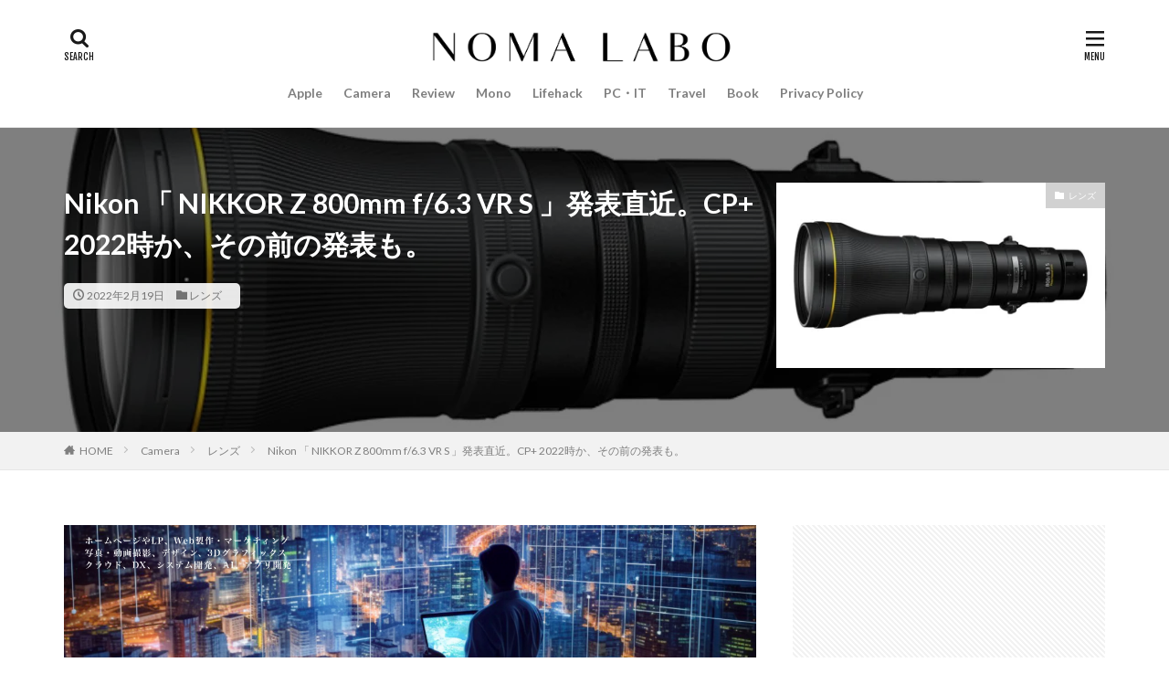

--- FILE ---
content_type: text/html; charset=UTF-8
request_url: https://nomad-ceo.com/nikon-nikkor-z-800mm-f-6-3-vr-s-announced-most-recently-announcement-at-cp-2022-or-before/
body_size: 26524
content:

<!DOCTYPE html>

<html lang="ja" prefix="og: http://ogp.me/ns#" class="t-html 
">

<head prefix="og: http://ogp.me/ns# fb: http://ogp.me/ns/fb# article: http://ogp.me/ns/article#">
<meta charset="UTF-8">
<title>Nikon 「 NIKKOR Z 800mm f/6.3 VR S 」発表直近。CP+ 2022時か、その前の発表も。│Noma Labo</title>
<meta name='robots' content='max-image-preview:large' />
<link rel='dns-prefetch' href='//www.googletagmanager.com' />
<link rel='dns-prefetch' href='//pagead2.googlesyndication.com' />
<link rel="alternate" title="oEmbed (JSON)" type="application/json+oembed" href="https://nomad-ceo.com/wp-json/oembed/1.0/embed?url=https%3A%2F%2Fnomad-ceo.com%2Fnikon-nikkor-z-800mm-f-6-3-vr-s-announced-most-recently-announcement-at-cp-2022-or-before%2F" />
<link rel="alternate" title="oEmbed (XML)" type="text/xml+oembed" href="https://nomad-ceo.com/wp-json/oembed/1.0/embed?url=https%3A%2F%2Fnomad-ceo.com%2Fnikon-nikkor-z-800mm-f-6-3-vr-s-announced-most-recently-announcement-at-cp-2022-or-before%2F&#038;format=xml" />
<style id='wp-img-auto-sizes-contain-inline-css' type='text/css'>
img:is([sizes=auto i],[sizes^="auto," i]){contain-intrinsic-size:3000px 1500px}
/*# sourceURL=wp-img-auto-sizes-contain-inline-css */
</style>
<link rel='stylesheet' id='dashicons-css' href='https://nomad-ceo.com/blog/wp-includes/css/dashicons.min.css?ver=6.9' type='text/css' media='all' />
<link rel='stylesheet' id='thickbox-css' href='https://nomad-ceo.com/blog/wp-includes/js/thickbox/thickbox.css?ver=6.9' type='text/css' media='all' />
<link rel='stylesheet' id='wp-block-library-css' href='https://nomad-ceo.com/blog/wp-includes/css/dist/block-library/style.min.css?ver=6.9' type='text/css' media='all' />
<style id='wp-block-button-inline-css' type='text/css'>
.wp-block-button__link{align-content:center;box-sizing:border-box;cursor:pointer;display:inline-block;height:100%;text-align:center;word-break:break-word}.wp-block-button__link.aligncenter{text-align:center}.wp-block-button__link.alignright{text-align:right}:where(.wp-block-button__link){border-radius:9999px;box-shadow:none;padding:calc(.667em + 2px) calc(1.333em + 2px);text-decoration:none}.wp-block-button[style*=text-decoration] .wp-block-button__link{text-decoration:inherit}.wp-block-buttons>.wp-block-button.has-custom-width{max-width:none}.wp-block-buttons>.wp-block-button.has-custom-width .wp-block-button__link{width:100%}.wp-block-buttons>.wp-block-button.has-custom-font-size .wp-block-button__link{font-size:inherit}.wp-block-buttons>.wp-block-button.wp-block-button__width-25{width:calc(25% - var(--wp--style--block-gap, .5em)*.75)}.wp-block-buttons>.wp-block-button.wp-block-button__width-50{width:calc(50% - var(--wp--style--block-gap, .5em)*.5)}.wp-block-buttons>.wp-block-button.wp-block-button__width-75{width:calc(75% - var(--wp--style--block-gap, .5em)*.25)}.wp-block-buttons>.wp-block-button.wp-block-button__width-100{flex-basis:100%;width:100%}.wp-block-buttons.is-vertical>.wp-block-button.wp-block-button__width-25{width:25%}.wp-block-buttons.is-vertical>.wp-block-button.wp-block-button__width-50{width:50%}.wp-block-buttons.is-vertical>.wp-block-button.wp-block-button__width-75{width:75%}.wp-block-button.is-style-squared,.wp-block-button__link.wp-block-button.is-style-squared{border-radius:0}.wp-block-button.no-border-radius,.wp-block-button__link.no-border-radius{border-radius:0!important}:root :where(.wp-block-button .wp-block-button__link.is-style-outline),:root :where(.wp-block-button.is-style-outline>.wp-block-button__link){border:2px solid;padding:.667em 1.333em}:root :where(.wp-block-button .wp-block-button__link.is-style-outline:not(.has-text-color)),:root :where(.wp-block-button.is-style-outline>.wp-block-button__link:not(.has-text-color)){color:currentColor}:root :where(.wp-block-button .wp-block-button__link.is-style-outline:not(.has-background)),:root :where(.wp-block-button.is-style-outline>.wp-block-button__link:not(.has-background)){background-color:initial;background-image:none}
/*# sourceURL=https://nomad-ceo.com/blog/wp-includes/blocks/button/style.min.css */
</style>
<style id='wp-block-image-inline-css' type='text/css'>
.wp-block-image>a,.wp-block-image>figure>a{display:inline-block}.wp-block-image img{box-sizing:border-box;height:auto;max-width:100%;vertical-align:bottom}@media not (prefers-reduced-motion){.wp-block-image img.hide{visibility:hidden}.wp-block-image img.show{animation:show-content-image .4s}}.wp-block-image[style*=border-radius] img,.wp-block-image[style*=border-radius]>a{border-radius:inherit}.wp-block-image.has-custom-border img{box-sizing:border-box}.wp-block-image.aligncenter{text-align:center}.wp-block-image.alignfull>a,.wp-block-image.alignwide>a{width:100%}.wp-block-image.alignfull img,.wp-block-image.alignwide img{height:auto;width:100%}.wp-block-image .aligncenter,.wp-block-image .alignleft,.wp-block-image .alignright,.wp-block-image.aligncenter,.wp-block-image.alignleft,.wp-block-image.alignright{display:table}.wp-block-image .aligncenter>figcaption,.wp-block-image .alignleft>figcaption,.wp-block-image .alignright>figcaption,.wp-block-image.aligncenter>figcaption,.wp-block-image.alignleft>figcaption,.wp-block-image.alignright>figcaption{caption-side:bottom;display:table-caption}.wp-block-image .alignleft{float:left;margin:.5em 1em .5em 0}.wp-block-image .alignright{float:right;margin:.5em 0 .5em 1em}.wp-block-image .aligncenter{margin-left:auto;margin-right:auto}.wp-block-image :where(figcaption){margin-bottom:1em;margin-top:.5em}.wp-block-image.is-style-circle-mask img{border-radius:9999px}@supports ((-webkit-mask-image:none) or (mask-image:none)) or (-webkit-mask-image:none){.wp-block-image.is-style-circle-mask img{border-radius:0;-webkit-mask-image:url('data:image/svg+xml;utf8,<svg viewBox="0 0 100 100" xmlns="http://www.w3.org/2000/svg"><circle cx="50" cy="50" r="50"/></svg>');mask-image:url('data:image/svg+xml;utf8,<svg viewBox="0 0 100 100" xmlns="http://www.w3.org/2000/svg"><circle cx="50" cy="50" r="50"/></svg>');mask-mode:alpha;-webkit-mask-position:center;mask-position:center;-webkit-mask-repeat:no-repeat;mask-repeat:no-repeat;-webkit-mask-size:contain;mask-size:contain}}:root :where(.wp-block-image.is-style-rounded img,.wp-block-image .is-style-rounded img){border-radius:9999px}.wp-block-image figure{margin:0}.wp-lightbox-container{display:flex;flex-direction:column;position:relative}.wp-lightbox-container img{cursor:zoom-in}.wp-lightbox-container img:hover+button{opacity:1}.wp-lightbox-container button{align-items:center;backdrop-filter:blur(16px) saturate(180%);background-color:#5a5a5a40;border:none;border-radius:4px;cursor:zoom-in;display:flex;height:20px;justify-content:center;opacity:0;padding:0;position:absolute;right:16px;text-align:center;top:16px;width:20px;z-index:100}@media not (prefers-reduced-motion){.wp-lightbox-container button{transition:opacity .2s ease}}.wp-lightbox-container button:focus-visible{outline:3px auto #5a5a5a40;outline:3px auto -webkit-focus-ring-color;outline-offset:3px}.wp-lightbox-container button:hover{cursor:pointer;opacity:1}.wp-lightbox-container button:focus{opacity:1}.wp-lightbox-container button:focus,.wp-lightbox-container button:hover,.wp-lightbox-container button:not(:hover):not(:active):not(.has-background){background-color:#5a5a5a40;border:none}.wp-lightbox-overlay{box-sizing:border-box;cursor:zoom-out;height:100vh;left:0;overflow:hidden;position:fixed;top:0;visibility:hidden;width:100%;z-index:100000}.wp-lightbox-overlay .close-button{align-items:center;cursor:pointer;display:flex;justify-content:center;min-height:40px;min-width:40px;padding:0;position:absolute;right:calc(env(safe-area-inset-right) + 16px);top:calc(env(safe-area-inset-top) + 16px);z-index:5000000}.wp-lightbox-overlay .close-button:focus,.wp-lightbox-overlay .close-button:hover,.wp-lightbox-overlay .close-button:not(:hover):not(:active):not(.has-background){background:none;border:none}.wp-lightbox-overlay .lightbox-image-container{height:var(--wp--lightbox-container-height);left:50%;overflow:hidden;position:absolute;top:50%;transform:translate(-50%,-50%);transform-origin:top left;width:var(--wp--lightbox-container-width);z-index:9999999999}.wp-lightbox-overlay .wp-block-image{align-items:center;box-sizing:border-box;display:flex;height:100%;justify-content:center;margin:0;position:relative;transform-origin:0 0;width:100%;z-index:3000000}.wp-lightbox-overlay .wp-block-image img{height:var(--wp--lightbox-image-height);min-height:var(--wp--lightbox-image-height);min-width:var(--wp--lightbox-image-width);width:var(--wp--lightbox-image-width)}.wp-lightbox-overlay .wp-block-image figcaption{display:none}.wp-lightbox-overlay button{background:none;border:none}.wp-lightbox-overlay .scrim{background-color:#fff;height:100%;opacity:.9;position:absolute;width:100%;z-index:2000000}.wp-lightbox-overlay.active{visibility:visible}@media not (prefers-reduced-motion){.wp-lightbox-overlay.active{animation:turn-on-visibility .25s both}.wp-lightbox-overlay.active img{animation:turn-on-visibility .35s both}.wp-lightbox-overlay.show-closing-animation:not(.active){animation:turn-off-visibility .35s both}.wp-lightbox-overlay.show-closing-animation:not(.active) img{animation:turn-off-visibility .25s both}.wp-lightbox-overlay.zoom.active{animation:none;opacity:1;visibility:visible}.wp-lightbox-overlay.zoom.active .lightbox-image-container{animation:lightbox-zoom-in .4s}.wp-lightbox-overlay.zoom.active .lightbox-image-container img{animation:none}.wp-lightbox-overlay.zoom.active .scrim{animation:turn-on-visibility .4s forwards}.wp-lightbox-overlay.zoom.show-closing-animation:not(.active){animation:none}.wp-lightbox-overlay.zoom.show-closing-animation:not(.active) .lightbox-image-container{animation:lightbox-zoom-out .4s}.wp-lightbox-overlay.zoom.show-closing-animation:not(.active) .lightbox-image-container img{animation:none}.wp-lightbox-overlay.zoom.show-closing-animation:not(.active) .scrim{animation:turn-off-visibility .4s forwards}}@keyframes show-content-image{0%{visibility:hidden}99%{visibility:hidden}to{visibility:visible}}@keyframes turn-on-visibility{0%{opacity:0}to{opacity:1}}@keyframes turn-off-visibility{0%{opacity:1;visibility:visible}99%{opacity:0;visibility:visible}to{opacity:0;visibility:hidden}}@keyframes lightbox-zoom-in{0%{transform:translate(calc((-100vw + var(--wp--lightbox-scrollbar-width))/2 + var(--wp--lightbox-initial-left-position)),calc(-50vh + var(--wp--lightbox-initial-top-position))) scale(var(--wp--lightbox-scale))}to{transform:translate(-50%,-50%) scale(1)}}@keyframes lightbox-zoom-out{0%{transform:translate(-50%,-50%) scale(1);visibility:visible}99%{visibility:visible}to{transform:translate(calc((-100vw + var(--wp--lightbox-scrollbar-width))/2 + var(--wp--lightbox-initial-left-position)),calc(-50vh + var(--wp--lightbox-initial-top-position))) scale(var(--wp--lightbox-scale));visibility:hidden}}
/*# sourceURL=https://nomad-ceo.com/blog/wp-includes/blocks/image/style.min.css */
</style>
<style id='wp-block-buttons-inline-css' type='text/css'>
.wp-block-buttons{box-sizing:border-box}.wp-block-buttons.is-vertical{flex-direction:column}.wp-block-buttons.is-vertical>.wp-block-button:last-child{margin-bottom:0}.wp-block-buttons>.wp-block-button{display:inline-block;margin:0}.wp-block-buttons.is-content-justification-left{justify-content:flex-start}.wp-block-buttons.is-content-justification-left.is-vertical{align-items:flex-start}.wp-block-buttons.is-content-justification-center{justify-content:center}.wp-block-buttons.is-content-justification-center.is-vertical{align-items:center}.wp-block-buttons.is-content-justification-right{justify-content:flex-end}.wp-block-buttons.is-content-justification-right.is-vertical{align-items:flex-end}.wp-block-buttons.is-content-justification-space-between{justify-content:space-between}.wp-block-buttons.aligncenter{text-align:center}.wp-block-buttons:not(.is-content-justification-space-between,.is-content-justification-right,.is-content-justification-left,.is-content-justification-center) .wp-block-button.aligncenter{margin-left:auto;margin-right:auto;width:100%}.wp-block-buttons[style*=text-decoration] .wp-block-button,.wp-block-buttons[style*=text-decoration] .wp-block-button__link{text-decoration:inherit}.wp-block-buttons.has-custom-font-size .wp-block-button__link{font-size:inherit}.wp-block-buttons .wp-block-button__link{width:100%}.wp-block-button.aligncenter{text-align:center}
/*# sourceURL=https://nomad-ceo.com/blog/wp-includes/blocks/buttons/style.min.css */
</style>
<style id='wp-block-columns-inline-css' type='text/css'>
.wp-block-columns{box-sizing:border-box;display:flex;flex-wrap:wrap!important}@media (min-width:782px){.wp-block-columns{flex-wrap:nowrap!important}}.wp-block-columns{align-items:normal!important}.wp-block-columns.are-vertically-aligned-top{align-items:flex-start}.wp-block-columns.are-vertically-aligned-center{align-items:center}.wp-block-columns.are-vertically-aligned-bottom{align-items:flex-end}@media (max-width:781px){.wp-block-columns:not(.is-not-stacked-on-mobile)>.wp-block-column{flex-basis:100%!important}}@media (min-width:782px){.wp-block-columns:not(.is-not-stacked-on-mobile)>.wp-block-column{flex-basis:0;flex-grow:1}.wp-block-columns:not(.is-not-stacked-on-mobile)>.wp-block-column[style*=flex-basis]{flex-grow:0}}.wp-block-columns.is-not-stacked-on-mobile{flex-wrap:nowrap!important}.wp-block-columns.is-not-stacked-on-mobile>.wp-block-column{flex-basis:0;flex-grow:1}.wp-block-columns.is-not-stacked-on-mobile>.wp-block-column[style*=flex-basis]{flex-grow:0}:where(.wp-block-columns){margin-bottom:1.75em}:where(.wp-block-columns.has-background){padding:1.25em 2.375em}.wp-block-column{flex-grow:1;min-width:0;overflow-wrap:break-word;word-break:break-word}.wp-block-column.is-vertically-aligned-top{align-self:flex-start}.wp-block-column.is-vertically-aligned-center{align-self:center}.wp-block-column.is-vertically-aligned-bottom{align-self:flex-end}.wp-block-column.is-vertically-aligned-stretch{align-self:stretch}.wp-block-column.is-vertically-aligned-bottom,.wp-block-column.is-vertically-aligned-center,.wp-block-column.is-vertically-aligned-top{width:100%}
/*# sourceURL=https://nomad-ceo.com/blog/wp-includes/blocks/columns/style.min.css */
</style>
<style id='wp-block-paragraph-inline-css' type='text/css'>
.is-small-text{font-size:.875em}.is-regular-text{font-size:1em}.is-large-text{font-size:2.25em}.is-larger-text{font-size:3em}.has-drop-cap:not(:focus):first-letter{float:left;font-size:8.4em;font-style:normal;font-weight:100;line-height:.68;margin:.05em .1em 0 0;text-transform:uppercase}body.rtl .has-drop-cap:not(:focus):first-letter{float:none;margin-left:.1em}p.has-drop-cap.has-background{overflow:hidden}:root :where(p.has-background){padding:1.25em 2.375em}:where(p.has-text-color:not(.has-link-color)) a{color:inherit}p.has-text-align-left[style*="writing-mode:vertical-lr"],p.has-text-align-right[style*="writing-mode:vertical-rl"]{rotate:180deg}
/*# sourceURL=https://nomad-ceo.com/blog/wp-includes/blocks/paragraph/style.min.css */
</style>
<style id='wp-block-spacer-inline-css' type='text/css'>
.wp-block-spacer{clear:both}
/*# sourceURL=https://nomad-ceo.com/blog/wp-includes/blocks/spacer/style.min.css */
</style>
<style id='global-styles-inline-css' type='text/css'>
:root{--wp--preset--aspect-ratio--square: 1;--wp--preset--aspect-ratio--4-3: 4/3;--wp--preset--aspect-ratio--3-4: 3/4;--wp--preset--aspect-ratio--3-2: 3/2;--wp--preset--aspect-ratio--2-3: 2/3;--wp--preset--aspect-ratio--16-9: 16/9;--wp--preset--aspect-ratio--9-16: 9/16;--wp--preset--color--black: #000000;--wp--preset--color--cyan-bluish-gray: #abb8c3;--wp--preset--color--white: #ffffff;--wp--preset--color--pale-pink: #f78da7;--wp--preset--color--vivid-red: #cf2e2e;--wp--preset--color--luminous-vivid-orange: #ff6900;--wp--preset--color--luminous-vivid-amber: #fcb900;--wp--preset--color--light-green-cyan: #7bdcb5;--wp--preset--color--vivid-green-cyan: #00d084;--wp--preset--color--pale-cyan-blue: #8ed1fc;--wp--preset--color--vivid-cyan-blue: #0693e3;--wp--preset--color--vivid-purple: #9b51e0;--wp--preset--gradient--vivid-cyan-blue-to-vivid-purple: linear-gradient(135deg,rgb(6,147,227) 0%,rgb(155,81,224) 100%);--wp--preset--gradient--light-green-cyan-to-vivid-green-cyan: linear-gradient(135deg,rgb(122,220,180) 0%,rgb(0,208,130) 100%);--wp--preset--gradient--luminous-vivid-amber-to-luminous-vivid-orange: linear-gradient(135deg,rgb(252,185,0) 0%,rgb(255,105,0) 100%);--wp--preset--gradient--luminous-vivid-orange-to-vivid-red: linear-gradient(135deg,rgb(255,105,0) 0%,rgb(207,46,46) 100%);--wp--preset--gradient--very-light-gray-to-cyan-bluish-gray: linear-gradient(135deg,rgb(238,238,238) 0%,rgb(169,184,195) 100%);--wp--preset--gradient--cool-to-warm-spectrum: linear-gradient(135deg,rgb(74,234,220) 0%,rgb(151,120,209) 20%,rgb(207,42,186) 40%,rgb(238,44,130) 60%,rgb(251,105,98) 80%,rgb(254,248,76) 100%);--wp--preset--gradient--blush-light-purple: linear-gradient(135deg,rgb(255,206,236) 0%,rgb(152,150,240) 100%);--wp--preset--gradient--blush-bordeaux: linear-gradient(135deg,rgb(254,205,165) 0%,rgb(254,45,45) 50%,rgb(107,0,62) 100%);--wp--preset--gradient--luminous-dusk: linear-gradient(135deg,rgb(255,203,112) 0%,rgb(199,81,192) 50%,rgb(65,88,208) 100%);--wp--preset--gradient--pale-ocean: linear-gradient(135deg,rgb(255,245,203) 0%,rgb(182,227,212) 50%,rgb(51,167,181) 100%);--wp--preset--gradient--electric-grass: linear-gradient(135deg,rgb(202,248,128) 0%,rgb(113,206,126) 100%);--wp--preset--gradient--midnight: linear-gradient(135deg,rgb(2,3,129) 0%,rgb(40,116,252) 100%);--wp--preset--font-size--small: 13px;--wp--preset--font-size--medium: 20px;--wp--preset--font-size--large: 36px;--wp--preset--font-size--x-large: 42px;--wp--preset--spacing--20: 0.44rem;--wp--preset--spacing--30: 0.67rem;--wp--preset--spacing--40: 1rem;--wp--preset--spacing--50: 1.5rem;--wp--preset--spacing--60: 2.25rem;--wp--preset--spacing--70: 3.38rem;--wp--preset--spacing--80: 5.06rem;--wp--preset--shadow--natural: 6px 6px 9px rgba(0, 0, 0, 0.2);--wp--preset--shadow--deep: 12px 12px 50px rgba(0, 0, 0, 0.4);--wp--preset--shadow--sharp: 6px 6px 0px rgba(0, 0, 0, 0.2);--wp--preset--shadow--outlined: 6px 6px 0px -3px rgb(255, 255, 255), 6px 6px rgb(0, 0, 0);--wp--preset--shadow--crisp: 6px 6px 0px rgb(0, 0, 0);}:where(.is-layout-flex){gap: 0.5em;}:where(.is-layout-grid){gap: 0.5em;}body .is-layout-flex{display: flex;}.is-layout-flex{flex-wrap: wrap;align-items: center;}.is-layout-flex > :is(*, div){margin: 0;}body .is-layout-grid{display: grid;}.is-layout-grid > :is(*, div){margin: 0;}:where(.wp-block-columns.is-layout-flex){gap: 2em;}:where(.wp-block-columns.is-layout-grid){gap: 2em;}:where(.wp-block-post-template.is-layout-flex){gap: 1.25em;}:where(.wp-block-post-template.is-layout-grid){gap: 1.25em;}.has-black-color{color: var(--wp--preset--color--black) !important;}.has-cyan-bluish-gray-color{color: var(--wp--preset--color--cyan-bluish-gray) !important;}.has-white-color{color: var(--wp--preset--color--white) !important;}.has-pale-pink-color{color: var(--wp--preset--color--pale-pink) !important;}.has-vivid-red-color{color: var(--wp--preset--color--vivid-red) !important;}.has-luminous-vivid-orange-color{color: var(--wp--preset--color--luminous-vivid-orange) !important;}.has-luminous-vivid-amber-color{color: var(--wp--preset--color--luminous-vivid-amber) !important;}.has-light-green-cyan-color{color: var(--wp--preset--color--light-green-cyan) !important;}.has-vivid-green-cyan-color{color: var(--wp--preset--color--vivid-green-cyan) !important;}.has-pale-cyan-blue-color{color: var(--wp--preset--color--pale-cyan-blue) !important;}.has-vivid-cyan-blue-color{color: var(--wp--preset--color--vivid-cyan-blue) !important;}.has-vivid-purple-color{color: var(--wp--preset--color--vivid-purple) !important;}.has-black-background-color{background-color: var(--wp--preset--color--black) !important;}.has-cyan-bluish-gray-background-color{background-color: var(--wp--preset--color--cyan-bluish-gray) !important;}.has-white-background-color{background-color: var(--wp--preset--color--white) !important;}.has-pale-pink-background-color{background-color: var(--wp--preset--color--pale-pink) !important;}.has-vivid-red-background-color{background-color: var(--wp--preset--color--vivid-red) !important;}.has-luminous-vivid-orange-background-color{background-color: var(--wp--preset--color--luminous-vivid-orange) !important;}.has-luminous-vivid-amber-background-color{background-color: var(--wp--preset--color--luminous-vivid-amber) !important;}.has-light-green-cyan-background-color{background-color: var(--wp--preset--color--light-green-cyan) !important;}.has-vivid-green-cyan-background-color{background-color: var(--wp--preset--color--vivid-green-cyan) !important;}.has-pale-cyan-blue-background-color{background-color: var(--wp--preset--color--pale-cyan-blue) !important;}.has-vivid-cyan-blue-background-color{background-color: var(--wp--preset--color--vivid-cyan-blue) !important;}.has-vivid-purple-background-color{background-color: var(--wp--preset--color--vivid-purple) !important;}.has-black-border-color{border-color: var(--wp--preset--color--black) !important;}.has-cyan-bluish-gray-border-color{border-color: var(--wp--preset--color--cyan-bluish-gray) !important;}.has-white-border-color{border-color: var(--wp--preset--color--white) !important;}.has-pale-pink-border-color{border-color: var(--wp--preset--color--pale-pink) !important;}.has-vivid-red-border-color{border-color: var(--wp--preset--color--vivid-red) !important;}.has-luminous-vivid-orange-border-color{border-color: var(--wp--preset--color--luminous-vivid-orange) !important;}.has-luminous-vivid-amber-border-color{border-color: var(--wp--preset--color--luminous-vivid-amber) !important;}.has-light-green-cyan-border-color{border-color: var(--wp--preset--color--light-green-cyan) !important;}.has-vivid-green-cyan-border-color{border-color: var(--wp--preset--color--vivid-green-cyan) !important;}.has-pale-cyan-blue-border-color{border-color: var(--wp--preset--color--pale-cyan-blue) !important;}.has-vivid-cyan-blue-border-color{border-color: var(--wp--preset--color--vivid-cyan-blue) !important;}.has-vivid-purple-border-color{border-color: var(--wp--preset--color--vivid-purple) !important;}.has-vivid-cyan-blue-to-vivid-purple-gradient-background{background: var(--wp--preset--gradient--vivid-cyan-blue-to-vivid-purple) !important;}.has-light-green-cyan-to-vivid-green-cyan-gradient-background{background: var(--wp--preset--gradient--light-green-cyan-to-vivid-green-cyan) !important;}.has-luminous-vivid-amber-to-luminous-vivid-orange-gradient-background{background: var(--wp--preset--gradient--luminous-vivid-amber-to-luminous-vivid-orange) !important;}.has-luminous-vivid-orange-to-vivid-red-gradient-background{background: var(--wp--preset--gradient--luminous-vivid-orange-to-vivid-red) !important;}.has-very-light-gray-to-cyan-bluish-gray-gradient-background{background: var(--wp--preset--gradient--very-light-gray-to-cyan-bluish-gray) !important;}.has-cool-to-warm-spectrum-gradient-background{background: var(--wp--preset--gradient--cool-to-warm-spectrum) !important;}.has-blush-light-purple-gradient-background{background: var(--wp--preset--gradient--blush-light-purple) !important;}.has-blush-bordeaux-gradient-background{background: var(--wp--preset--gradient--blush-bordeaux) !important;}.has-luminous-dusk-gradient-background{background: var(--wp--preset--gradient--luminous-dusk) !important;}.has-pale-ocean-gradient-background{background: var(--wp--preset--gradient--pale-ocean) !important;}.has-electric-grass-gradient-background{background: var(--wp--preset--gradient--electric-grass) !important;}.has-midnight-gradient-background{background: var(--wp--preset--gradient--midnight) !important;}.has-small-font-size{font-size: var(--wp--preset--font-size--small) !important;}.has-medium-font-size{font-size: var(--wp--preset--font-size--medium) !important;}.has-large-font-size{font-size: var(--wp--preset--font-size--large) !important;}.has-x-large-font-size{font-size: var(--wp--preset--font-size--x-large) !important;}
:where(.wp-block-columns.is-layout-flex){gap: 2em;}:where(.wp-block-columns.is-layout-grid){gap: 2em;}
/*# sourceURL=global-styles-inline-css */
</style>
<style id='core-block-supports-inline-css' type='text/css'>
.wp-container-core-buttons-is-layout-16018d1d{justify-content:center;}.wp-container-core-columns-is-layout-9d6595d7{flex-wrap:nowrap;}
/*# sourceURL=core-block-supports-inline-css */
</style>

<style id='classic-theme-styles-inline-css' type='text/css'>
/*! This file is auto-generated */
.wp-block-button__link{color:#fff;background-color:#32373c;border-radius:9999px;box-shadow:none;text-decoration:none;padding:calc(.667em + 2px) calc(1.333em + 2px);font-size:1.125em}.wp-block-file__button{background:#32373c;color:#fff;text-decoration:none}
/*# sourceURL=/wp-includes/css/classic-themes.min.css */
</style>
<style id='ade_editor_style-inline-css' type='text/css'>
[id="ai-direct-editor-sidebar-plugin:ai-direct-editor-menu"] .is-pressed {
display: none !important;
}
[id="ai-direct-editor-sidebar-plugin:ai-direct-editor-menu"] .components-base-control {
margin-top: 1em;
}
.ade_main_panel_input {
padding: 12px !important;
}
.ade_main_panel_input label {
font-size: 13px !important;
}
.ade_main_panel_input textarea, .ade_main_panel_input input, .ade_main_panel_input select {
font-size: 16px !important;
}
.ade_main_panel textarea, .ade_main_panel input, .ade_main_panel select {
font-size: 16px !important;
}
.ade_main_block .ade_panel_button {
margin-bottom: 1.5em;
margin-right: 1em;
}
.ade_main_block .ade_panel_buttons {
margin-top: 1em;
}
.ade_main_block > div {
background-color: #f0f0f0 !important;
border: 1px solid #fff !important;
padding: 0 !important;
}
.ade_main_panel > div {
background-color: #f0f0f0 !important;
border: 1px solid #fff !important;
}
.ade_main_panel h2:has(.done-output) {
background-color: #c0c0c0 !important;
}
.ade_main_panel h2 {
background: none !important;
background-color: #d0d0d0 !important;
border: 1px solid #fff !important;
padding: 0 !important;
margin-top: 0 !important;
margin-bottom: 0 !important;
}
.ade_main_panel > h2 {
background-color: #e0e0e0 !important;
border: 1px solid #fff !important;
}
.ade_main_panel h2 button {
padding: 12px !important;
}
.ade_main_panel h2::before {
content: none !important;
}
.ade_main_panel h2::after {
content: none !important;
}
.ade_main_panel.is-opened > h2 {
padding: 0 !important;
margin: 0 !important;
}
.ade_main_panel .is-opened > h2 {
padding: 0 !important;
margin: -16px -16px 5px !important;
}
.ade_main_panel label {
font-size: 13px !important;
}
.ade_block_panel {
background-color: #f0f0f0 !important;
padding: 0 !important;
position: relative !important;
z-index: 100 !important;
pointer-events: all !important;
}
.ade_block_panel textarea, .ade_block_panel input, .ade_block_panel select {
font-size: 16px !important;
}
.ade_block_panel > div {
background-color: #f0f0f0 !important;
border: 1px solid #fff !important;
}
.ade_block_panel h2:has(.done-output) {
background-color: #c0c0c0 !important;
}
.ade_block_panel h2 {
background-color: #e0e0e0 !important;
}
.ade_block_panel h2 button {
padding: 12px !important;
}
.ade_block_panel h2::before {
content: none !important;
}
.ade_block_panel h2::after {
content: none !important;
}
.ade_block_panel.is-opened > h2 {
padding: 0 !important;
margin: 0 !important;
}
.ade_block_panel label {
font-size: 13px !important;
}
.editor-sidebar__panel button:not(:nth-child(1)) {
margin-top: 5px;
}
.ade_editor_caption {
font-size: 16px !important;
}
.ade_space_between_box {
display: flex;
justify-content: space-between;
}
.ade_space_between_box .components-base-control {
width: 100% !important;
}
.ade_space_between_box .components-base-control label {
white-space: wrap !important;
}
@media screen and (max-width: 767px) {
.ade_space_between_box {
display: block;
}
.ade_space_between_box div:has(button) {
padding: 12px !important;
}
.ade_space_between_box button {
margin: 0 !important;
}
}
.guide-popup {
width: 60% !important;
height: 100% !important;
padding: 1rem 3rem !important;
}
@media screen and (max-width: 767px) {
.guide-popup {
padding: 1rem !important;
}
}
.guide-popup iframe {
width: 640px !important;
height: 360px !important;
margin: 0 auto !important;
}
@media screen and (max-width: 767px) {
.guide-popup iframe {
width: 100% !important;
height: 100% !important;
}
}
.guide-popup p {
display: flex !important;
align-items: center !important;
}
.ade_no_function {
text-align: center !important;
}
.ade-check-modal .components-base-control {
margin-bottom: 1em;
}
.ade-check-modal .text-diff-added {
background-color: lightgreen;
}
.ade-check-modal .text-diff-removed {
background-color: pink;
}
.ade-autocomplete {
background-color: lightgray !important;
}
/*# sourceURL=ade_editor_style-inline-css */
</style>
<script type="text/javascript" src="https://nomad-ceo.com/blog/wp-includes/js/jquery/jquery.min.js?ver=3.7.1" id="jquery-core-js"></script>
<script type="text/javascript" src="https://nomad-ceo.com/blog/wp-includes/js/jquery/jquery-migrate.min.js?ver=3.4.1" id="jquery-migrate-js"></script>
<link rel="https://api.w.org/" href="https://nomad-ceo.com/wp-json/" /><link rel="alternate" title="JSON" type="application/json" href="https://nomad-ceo.com/wp-json/wp/v2/posts/21390" /><meta name="cdp-version" content="1.5.0" /><meta name="generator" content="Site Kit by Google 1.168.0" /><link rel="amphtml" href="https://nomad-ceo.com/nikon-nikkor-z-800mm-f-6-3-vr-s-announced-most-recently-announcement-at-cp-2022-or-before/?type=AMP">
<link rel="stylesheet" href="https://nomad-ceo.com/blog/wp-content/themes/the-thor/css/icon.min.css">
<link rel="stylesheet" href="https://fonts.googleapis.com/css?family=Lato:100,300,400,700,900">
<link rel="stylesheet" href="https://fonts.googleapis.com/css?family=Fjalla+One">
<link rel="stylesheet" href="https://fonts.googleapis.com/css?family=Noto+Sans+JP:100,200,300,400,500,600,700,800,900">
<link rel="stylesheet" href="https://nomad-ceo.com/blog/wp-content/themes/the-thor/style.min.css">
<link class="css-async" rel href="https://nomad-ceo.com/blog/wp-content/themes/the-thor-child/style-user.css?1587821529">
<link rel="canonical" href="https://nomad-ceo.com/nikon-nikkor-z-800mm-f-6-3-vr-s-announced-most-recently-announcement-at-cp-2022-or-before/" />
<script src="https://ajax.googleapis.com/ajax/libs/jquery/1.12.4/jquery.min.js"></script>
<meta http-equiv="X-UA-Compatible" content="IE=edge">
<meta name="viewport" content="width=device-width, initial-scale=1, viewport-fit=cover"/>
<style>
.widget.widget_nav_menu ul.menu{border-color: rgba(209,209,209,0.15);}.widget.widget_nav_menu ul.menu li{border-color: rgba(209,209,209,0.75);}.widget.widget_nav_menu ul.menu .sub-menu li{border-color: rgba(209,209,209,0.15);}.widget.widget_nav_menu ul.menu .sub-menu li .sub-menu li:first-child{border-color: rgba(209,209,209,0.15);}.widget.widget_nav_menu ul.menu li a:hover{background-color: rgba(209,209,209,0.75);}.widget.widget_nav_menu ul.menu .current-menu-item > a{background-color: rgba(209,209,209,0.75);}.widget.widget_nav_menu ul.menu li .sub-menu li a:before {color:#d1d1d1;}.widget.widget_nav_menu ul.menu li a{background-color:#d1d1d1;}.widget.widget_nav_menu ul.menu .sub-menu a:hover{color:#d1d1d1;}.widget.widget_nav_menu ul.menu .sub-menu .current-menu-item a{color:#d1d1d1;}.widget.widget_categories ul{border-color: rgba(209,209,209,0.15);}.widget.widget_categories ul li{border-color: rgba(209,209,209,0.75);}.widget.widget_categories ul .children li{border-color: rgba(209,209,209,0.15);}.widget.widget_categories ul .children li .children li:first-child{border-color: rgba(209,209,209,0.15);}.widget.widget_categories ul li a:hover{background-color: rgba(209,209,209,0.75);}.widget.widget_categories ul .current-menu-item > a{background-color: rgba(209,209,209,0.75);}.widget.widget_categories ul li .children li a:before {color:#d1d1d1;}.widget.widget_categories ul li a{background-color:#d1d1d1;}.widget.widget_categories ul .children a:hover{color:#d1d1d1;}.widget.widget_categories ul .children .current-menu-item a{color:#d1d1d1;}.widgetSearch__input:hover{border-color:#d1d1d1;}.widgetCatTitle{background-color:#d1d1d1;}.widgetCatTitle__inner{background-color:#d1d1d1;}.widgetSearch__submit:hover{background-color:#d1d1d1;}.widgetProfile__sns{background-color:#d1d1d1;}.widget.widget_calendar .calendar_wrap tbody a:hover{background-color:#d1d1d1;}.widget ul li a:hover{color:#d1d1d1;}.widget.widget_rss .rsswidget:hover{color:#d1d1d1;}.widget.widget_tag_cloud a:hover{background-color:#d1d1d1;}.widget select:hover{border-color:#d1d1d1;}.widgetSearch__checkLabel:hover:after{border-color:#d1d1d1;}.widgetSearch__check:checked .widgetSearch__checkLabel:before, .widgetSearch__check:checked + .widgetSearch__checkLabel:before{border-color:#d1d1d1;}.widgetTab__item.current{border-top-color:#d1d1d1;}.widgetTab__item:hover{border-top-color:#d1d1d1;}.searchHead__title{background-color:#d1d1d1;}.searchHead__submit:hover{color:#d1d1d1;}.menuBtn__close:hover{color:#d1d1d1;}.menuBtn__link:hover{color:#d1d1d1;}@media only screen and (min-width: 992px){.menuBtn__link {background-color:#d1d1d1;}}.t-headerCenter .menuBtn__link:hover{color:#d1d1d1;}.searchBtn__close:hover{color:#d1d1d1;}.searchBtn__link:hover{color:#d1d1d1;}.breadcrumb__item a:hover{color:#d1d1d1;}.pager__item{color:#d1d1d1;}.pager__item:hover, .pager__item-current{background-color:#d1d1d1; color:#fff;}.page-numbers{color:#d1d1d1;}.page-numbers:hover, .page-numbers.current{background-color:#d1d1d1; color:#fff;}.pagePager__item{color:#d1d1d1;}.pagePager__item:hover, .pagePager__item-current{background-color:#d1d1d1; color:#fff;}.heading a:hover{color:#d1d1d1;}.eyecatch__cat{background-color:#d1d1d1;}.the__category{background-color:#d1d1d1;}.dateList__item a:hover{color:#d1d1d1;}.controllerFooter__item:last-child{background-color:#d1d1d1;}.controllerFooter__close{background-color:#d1d1d1;}.bottomFooter__topBtn{background-color:#d1d1d1;}.mask-color{background-color:#d1d1d1;}.mask-colorgray{background-color:#d1d1d1;}.pickup3__item{background-color:#d1d1d1;}.categoryBox__title{color:#d1d1d1;}.comments__list .comment-meta{background-color:#d1d1d1;}.comment-respond .submit{background-color:#d1d1d1;}.prevNext__pop{background-color:#d1d1d1;}.swiper-pagination-bullet-active{background-color:#d1d1d1;}.swiper-slider .swiper-button-next, .swiper-slider .swiper-container-rtl .swiper-button-prev, .swiper-slider .swiper-button-prev, .swiper-slider .swiper-container-rtl .swiper-button-next	{background-color:#d1d1d1;}body{background:#ffffff;}.l-header{background-color:#ffffff;}.globalNavi::before{background: -webkit-gradient(linear,left top,right top,color-stop(0%,rgba(255,255,255,0)),color-stop(100%,#ffffff));}.snsFooter{background-color:#7c7c7c}.widget-main .heading.heading-widget{background-color:#d1d1d1}.widget-main .heading.heading-widgetsimple{background-color:#d1d1d1}.widget-main .heading.heading-widgetsimplewide{background-color:#d1d1d1}.widget-main .heading.heading-widgetwide{background-color:#d1d1d1}.widget-main .heading.heading-widgetbottom:before{border-color:#d1d1d1}.widget-main .heading.heading-widgetborder{border-color:#d1d1d1}.widget-main .heading.heading-widgetborder::before,.widget-main .heading.heading-widgetborder::after{background-color:#d1d1d1}.widget-side .heading.heading-widget{background-color:#999999}.widget-side .heading.heading-widgetsimple{background-color:#999999}.widget-side .heading.heading-widgetsimplewide{background-color:#999999}.widget-side .heading.heading-widgetwide{background-color:#999999}.widget-side .heading.heading-widgetbottom:before{border-color:#999999}.widget-side .heading.heading-widgetborder{border-color:#999999}.widget-side .heading.heading-widgetborder::before,.widget-side .heading.heading-widgetborder::after{background-color:#999999}.widget-foot .heading.heading-widget{background-color:#dddddd}.widget-foot .heading.heading-widgetsimple{background-color:#dddddd}.widget-foot .heading.heading-widgetsimplewide{background-color:#dddddd}.widget-foot .heading.heading-widgetwide{background-color:#dddddd}.widget-foot .heading.heading-widgetbottom:before{border-color:#dddddd}.widget-foot .heading.heading-widgetborder{border-color:#dddddd}.widget-foot .heading.heading-widgetborder::before,.widget-foot .heading.heading-widgetborder::after{background-color:#dddddd}.widget-menu .heading.heading-widget{background-color:#d1d1d1}.widget-menu .heading.heading-widgetsimple{background-color:#d1d1d1}.widget-menu .heading.heading-widgetsimplewide{background-color:#d1d1d1}.widget-menu .heading.heading-widgetwide{background-color:#d1d1d1}.widget-menu .heading.heading-widgetbottom:before{border-color:#d1d1d1}.widget-menu .heading.heading-widgetborder{border-color:#d1d1d1}.widget-menu .heading.heading-widgetborder::before,.widget-menu .heading.heading-widgetborder::after{background-color:#d1d1d1}.still{height: 460px;}@media only screen and (min-width: 768px){.still {height: 600px;}}.still__bg.mask.mask-color{background-color:#d1d1d1}.still.still-movie .still__box{background-image:url(https://nomad-ceo.com/blog/wp-content/uploads/2021/12/mv6-768x307.jpg);}@media only screen and (min-width: 768px){.still.still-movie .still__box{background-image:url(https://nomad-ceo.com/blog/wp-content/uploads/2021/12/mv6-scaled.jpg);}}.pickup3__bg.mask.mask-colorgray{background-color:#4c4c4c}.rankingBox__bg{background-color:#adadad}.the__ribbon{background-color:#b28d74}.the__ribbon:after{border-left-color:#b28d74; border-right-color:#b28d74}.eyecatch__link.eyecatch__link-mask:hover::after{content: "READ MORE";}.eyecatch__link.eyecatch__link-maskzoom:hover::after{content: "READ MORE";}.eyecatch__link.eyecatch__link-maskzoomrotate:hover::after{content: "READ MORE";}.content .balloon .balloon__img-left div {background-image:url("https://nomad-ceo.com/blog/wp-content/uploads/2023/12/h2.jpg");}.content .balloon .balloon__img-right div {background-image:url("https://nomad-ceo.com/blog/wp-content/uploads/2023/12/右.jpg");}.content .afTagBox__btnDetail{background-color:#d1d1d1;}.widget .widgetAfTag__btnDetail{background-color:#d1d1d1;}.content .afTagBox__btnAf{background-color:#d1d1d1;}.widget .widgetAfTag__btnAf{background-color:#d1d1d1;}.content a{color:#000000;}.phrase a{color:#000000;}.content .sitemap li a:hover{color:#000000;}.content h2 a:hover,.content h3 a:hover,.content h4 a:hover,.content h5 a:hover{color:#000000;}.content ul.menu li a:hover{color:#000000;}.content .es-LiconBox:before{background-color:#a83f3f;}.content .es-LiconCircle:before{background-color:#a83f3f;}.content .es-BTiconBox:before{background-color:#a83f3f;}.content .es-BTiconCircle:before{background-color:#a83f3f;}.content .es-BiconObi{border-color:#a83f3f;}.content .es-BiconCorner:before{background-color:#a83f3f;}.content .es-BiconCircle:before{background-color:#a83f3f;}.content .es-BmarkHatena::before{background-color:#005293;}.content .es-BmarkExcl::before{background-color:#b60105;}.content .es-BmarkQ::before{background-color:#005293;}.content .es-BmarkQ::after{border-top-color:#005293;}.content .es-BmarkA::before{color:#b60105;}.content .es-BsubTradi::before{color:#ffffff;background-color:#3f3f3f;border-color:#3f3f3f;}.btn__link-primary{color:#ffffff; background-color:#3f3f3f;}.content .btn__link-primary{color:#ffffff; background-color:#3f3f3f;}.searchBtn__contentInner .btn__link-search{color:#ffffff; background-color:#3f3f3f;}.btn__link-secondary{color:#ffffff; background-color:#3f3f3f;}.content .btn__link-secondary{color:#ffffff; background-color:#3f3f3f;}.btn__link-search{color:#ffffff; background-color:#3f3f3f;}.btn__link-normal{color:#3f3f3f;}.content .btn__link-normal{color:#3f3f3f;}.btn__link-normal:hover{background-color:#3f3f3f;}.content .btn__link-normal:hover{background-color:#3f3f3f;}.comments__list .comment-reply-link{color:#3f3f3f;}.comments__list .comment-reply-link:hover{background-color:#3f3f3f;}@media only screen and (min-width: 992px){.subNavi__link-pickup{color:#3f3f3f;}}@media only screen and (min-width: 992px){.subNavi__link-pickup:hover{background-color:#3f3f3f;}}.partsH2-23 h2{color:#3d3d3d; background-color:#f4f4f4; border-color:#560000;}.partsH3-4 h3{color:#191919;}.partsH3-4 h3::before{border-color:#3f3f3f;}.partsH3-4 h3::after{border-color:#d8d8d8;}.partsH4-22 h4{color:#515151; background-color:#f7f7f7; border-color:#f7f7f7;}.content h5{color:#191919}.content ul > li::before{color:#3f3f3f;}.content ul{color:#191919;}.content ol > li::before{color:#a83f3f; border-color:#a83f3f;}.content ol > li > ol > li::before{background-color:#a83f3f; border-color:#a83f3f;}.content ol > li > ol > li > ol > li::before{color:#a83f3f; border-color:#a83f3f;}.content ol{color:#191919;}.content .balloon .balloon__text{color:#191919; background-color:#f2f2f2;}.content .balloon .balloon__text-left:before{border-left-color:#f2f2f2;}.content .balloon .balloon__text-right:before{border-right-color:#f2f2f2;}.content .balloon-boder .balloon__text{color:#191919; background-color:#ffffff;  border-color:#d8d8d8;}.content .balloon-boder .balloon__text-left:before{border-left-color:#d8d8d8;}.content .balloon-boder .balloon__text-left:after{border-left-color:#ffffff;}.content .balloon-boder .balloon__text-right:before{border-right-color:#d8d8d8;}.content .balloon-boder .balloon__text-right:after{border-right-color:#ffffff;}.content blockquote{color:#191919; background-color:#f2f2f2;}.content blockquote::before{color:#d8d8d8;}.content table{color:#191919; border-top-color:#E5E5E5; border-left-color:#E5E5E5;}.content table th{background:#7f7f7f; color:#ffffff; ;border-right-color:#E5E5E5; border-bottom-color:#E5E5E5;}.content table td{background:#ffffff; ;border-right-color:#E5E5E5; border-bottom-color:#E5E5E5;}.content table tr:nth-child(odd) td{background-color:#f2f2f2;}
</style>

<!-- Site Kit が追加した Google AdSense メタタグ -->
<meta name="google-adsense-platform-account" content="ca-host-pub-2644536267352236">
<meta name="google-adsense-platform-domain" content="sitekit.withgoogle.com">
<!-- Site Kit が追加した End Google AdSense メタタグ -->

<!-- Google AdSense スニペット (Site Kit が追加) -->
<script type="text/javascript" async="async" src="https://pagead2.googlesyndication.com/pagead/js/adsbygoogle.js?client=ca-pub-6488570101185332&amp;host=ca-host-pub-2644536267352236" crossorigin="anonymous"></script>

<!-- (ここまで) Google AdSense スニペット (Site Kit が追加) -->
<link rel="icon" href="https://nomad-ceo.com/blog/wp-content/uploads/2023/08/cropped-noma-新ロゴ2-32x32.jpg" sizes="32x32" />
<link rel="icon" href="https://nomad-ceo.com/blog/wp-content/uploads/2023/08/cropped-noma-新ロゴ2-192x192.jpg" sizes="192x192" />
<link rel="apple-touch-icon" href="https://nomad-ceo.com/blog/wp-content/uploads/2023/08/cropped-noma-新ロゴ2-180x180.jpg" />
<meta name="msapplication-TileImage" content="https://nomad-ceo.com/blog/wp-content/uploads/2023/08/cropped-noma-新ロゴ2-270x270.jpg" />
<!– Global site tag (gtag.js) – Google Analytics –>
<script async src='https://www.googletagmanager.com/gtag/js?id=UA-50633589-1'></script>
<script>
    window.dataLayer = window.dataLayer || [];
    function gtag(){dataLayer.push(arguments);}
    gtag('js', new Date());
    gtag('config', 'UA-50633589-1');
    
</script>
<!– /Global site tag (gtag.js) – Google Analytics –>
<meta property="og:site_name" content="Noma Labo" />
<meta property="og:type" content="article" />
<meta property="og:title" content="Nikon 「 NIKKOR Z 800mm f/6.3 VR S 」発表直近。CP+ 2022時か、その前の発表も。" />
<meta property="og:description" content="Nikonがまもなく 待望のZマウント超望遠レンズ 「 NIKKOR Z 800mm f/6.3 VR S」の発表を行うとされています。 Canonも「 RF 800mm f/5.6L IS USM 」を近日中に発表すると言われていて Ni" />
<meta property="og:url" content="https://nomad-ceo.com/nikon-nikkor-z-800mm-f-6-3-vr-s-announced-most-recently-announcement-at-cp-2022-or-before/" />
<meta property="og:image" content="https://nomad-ceo.com/blog/wp-content/uploads/2022/01/NIKKOR-Z-800mm-f-6.3-VR-S-768x440.webp" />
<meta name="twitter:card" content="summary_large_image" />
<meta name="twitter:site" content="@nomad_ceo" />

<!-- Global site tag (gtag.js) - Google Analytics -->
<script async src="https://www.googletagmanager.com/gtag/js?id=G-2QP00TJKEM"></script>
<script>
  window.dataLayer = window.dataLayer || [];
  function gtag(){dataLayer.push(arguments);}
  gtag('js', new Date());

  gtag('config', 'G-2QP00TJKEM');
</script>

<meta name="viewport" content="width=device-width,initial-scale=1.0"> 
</head>
<body class="t-logoSp25 t-logoPc40 t-headerCenter t-footerFixed" id="top">


  <!--l-header-->
  <header class="l-header l-header-border">
    <div class="container container-header">

      <!--logo-->
			<p class="siteTitle">
				<a class="siteTitle__link" href="https://nomad-ceo.com">
											<img class="siteTitle__logo" src="https://nomad-ceo.com/blog/wp-content/uploads/2025/01/noma-logo.jpg" alt="Noma Labo" width="1667" height="194" >
					        </a>
      </p>      <!--/logo-->


      				<!--globalNavi-->
				<nav class="globalNavi">
					<div class="globalNavi__inner">
            <ul class="globalNavi__list"><li id="menu-item-7858" class="menu-item menu-item-type-taxonomy menu-item-object-category menu-item-7858"><a href="https://nomad-ceo.com/category/apple/">Apple</a></li>
<li id="menu-item-7859" class="menu-item menu-item-type-taxonomy menu-item-object-category current-post-ancestor menu-item-7859"><a href="https://nomad-ceo.com/category/camera/">Camera</a></li>
<li id="menu-item-15704" class="menu-item menu-item-type-taxonomy menu-item-object-category menu-item-15704"><a href="https://nomad-ceo.com/category/review/">Review</a></li>
<li id="menu-item-7861" class="menu-item menu-item-type-taxonomy menu-item-object-category menu-item-7861"><a href="https://nomad-ceo.com/category/mono/">Mono</a></li>
<li id="menu-item-7860" class="menu-item menu-item-type-taxonomy menu-item-object-category menu-item-7860"><a href="https://nomad-ceo.com/category/lifehack/">Lifehack</a></li>
<li id="menu-item-15701" class="menu-item menu-item-type-taxonomy menu-item-object-category menu-item-15701"><a href="https://nomad-ceo.com/category/pc%e3%83%bbit/">PC・IT</a></li>
<li id="menu-item-15703" class="menu-item menu-item-type-taxonomy menu-item-object-category menu-item-15703"><a href="https://nomad-ceo.com/category/travel/">Travel</a></li>
<li id="menu-item-15702" class="menu-item menu-item-type-taxonomy menu-item-object-category menu-item-15702"><a href="https://nomad-ceo.com/category/book/">Book</a></li>
<li id="menu-item-12818" class="menu-item menu-item-type-post_type menu-item-object-page menu-item-privacy-policy menu-item-12818"><a rel="privacy-policy" href="https://nomad-ceo.com/privacy-policy/">Privacy Policy</a></li>
</ul>					</div>
				</nav>
				<!--/globalNavi-->
			

			

            <!--searchBtn-->
			<div class="searchBtn searchBtn-right ">
        <input class="searchBtn__checkbox" id="searchBtn-checkbox" type="checkbox">
        <label class="searchBtn__link searchBtn__link-text icon-search" for="searchBtn-checkbox"></label>
        <label class="searchBtn__unshown" for="searchBtn-checkbox"></label>

        <div class="searchBtn__content">
          <div class="searchBtn__scroll">
            <label class="searchBtn__close" for="searchBtn-checkbox"><i class="icon-close"></i>CLOSE</label>
            <div class="searchBtn__contentInner">
              <aside class="widget">
  <div class="widgetSearch">
    <form method="get" action="https://nomad-ceo.com" target="_top">
  <div class="widgetSearch__contents">
    <h3 class="heading heading-tertiary">キーワード</h3>
    <input class="widgetSearch__input widgetSearch__input-max" type="text" name="s" placeholder="キーワードを入力" value="">

        <ol class="widgetSearch__word">
            <li class="widgetSearch__wordItem"><a href="https://nomad-ceo.com?s=Nikon Z6Ⅲ">Nikon Z6Ⅲ</a></li>
	              <li class="widgetSearch__wordItem"><a href="https://nomad-ceo.com?s=MacBook Pro 2024">MacBook Pro 2024</a></li>
	              <li class="widgetSearch__wordItem"><a href="https://nomad-ceo.com?s=MacBook Air 2024">MacBook Air 2024</a></li>
	              <li class="widgetSearch__wordItem"><a href="https://nomad-ceo.com?s=iPhone SE4">iPhone SE4</a></li>
	            </ol>
    
  </div>

  <div class="widgetSearch__contents">
    <h3 class="heading heading-tertiary">カテゴリー</h3>
	<select  name='cat' id='cat_6948aa232af84' class='widgetSearch__select'>
	<option value=''>カテゴリーを選択</option>
	<option class="level-0" value="1">未分類</option>
	<option class="level-0" value="6">Lifehack</option>
	<option class="level-0" value="8">Travel</option>
	<option class="level-0" value="14">靴</option>
	<option class="level-0" value="15">グルメ</option>
	<option class="level-0" value="24">Apple</option>
	<option class="level-0" value="37">macOS</option>
	<option class="level-0" value="38">iOS</option>
	<option class="level-0" value="40">Mac App</option>
	<option class="level-0" value="41">iOS App</option>
	<option class="level-0" value="45">Windows</option>
	<option class="level-0" value="47">Mono</option>
	<option class="level-0" value="50">家電</option>
	<option class="level-0" value="53">ガジェット</option>
	<option class="level-0" value="56">Other</option>
	<option class="level-0" value="159">Camera</option>
	<option class="level-0" value="586">Apple Watch</option>
	<option class="level-0" value="587">AirMac TimeCapsule</option>
	<option class="level-0" value="588">AppleTV</option>
	<option class="level-0" value="589">MacBook</option>
	<option class="level-0" value="590">MacBook Pro</option>
	<option class="level-0" value="591">iMac</option>
	<option class="level-0" value="592">Mac Pro</option>
	<option class="level-0" value="593">iMac Pro</option>
	<option class="level-0" value="594">一眼レフ ( デジタル )</option>
	<option class="level-0" value="596">レンジファインダー ( デジタル )</option>
	<option class="level-0" value="597">ミラーレス一眼 ( デジタル )</option>
	<option class="level-0" value="598">レンズ</option>
	<option class="level-0" value="599">三脚</option>
	<option class="level-0" value="600">カメラ用品</option>
	<option class="level-0" value="601">Beats by Dr.dre</option>
	<option class="level-0" value="603">便利グッズ</option>
	<option class="level-0" value="604">スピードライト</option>
	<option class="level-0" value="605">一眼レフ ( フィルム )</option>
	<option class="level-0" value="606">レンジファインダー ( フィルム )</option>
	<option class="level-0" value="608">iPhone</option>
	<option class="level-0" value="609">iPad</option>
	<option class="level-0" value="610">iPad mini</option>
	<option class="level-0" value="611">Mac mini</option>
	<option class="level-0" value="612">写真</option>
	<option class="level-0" value="615">中判 ( フィルム )</option>
	<option class="level-0" value="617">Microsoft</option>
	<option class="level-0" value="618">Office</option>
	<option class="level-0" value="635">Eye wear</option>
	<option class="level-0" value="795">PC・IT</option>
	<option class="level-0" value="797">コレクション</option>
	<option class="level-0" value="798">PCソフト</option>
	<option class="level-0" value="830">Book</option>
	<option class="level-0" value="861">HomePod</option>
	<option class="level-0" value="1090">Review</option>
	<option class="level-0" value="1232">MacBook Air</option>
	<option class="level-0" value="1233">注目のうわさ</option>
	<option class="level-0" value="1234">AirPods</option>
	<option class="level-0" value="1270">Google</option>
	<option class="level-0" value="1271">AI</option>
	<option class="level-0" value="1272">為替</option>
	<option class="level-0" value="1288">Galaxy</option>
	<option class="level-0" value="1332">Adobe</option>
	<option class="level-0" value="1334">DJI</option>
	<option class="level-0" value="1343">Game</option>
	<option class="level-0" value="1350">SNS</option>
	<option class="level-0" value="1394">Amazon</option>
</select>
  </div>

  	<div class="widgetSearch__tag">
    <h3 class="heading heading-tertiary">タグ</h3>
    <label><input class="widgetSearch__check" type="checkbox" name="tag[]" value="14%e3%82%a4%e3%83%b3%e3%83%81-macbook-pro-2022" /><span class="widgetSearch__checkLabel">14インチ MacBook Pro 2022</span></label><label><input class="widgetSearch__check" type="checkbox" name="tag[]" value="16%e3%82%a4%e3%83%b3%e3%83%81-macbook-pro-2022" /><span class="widgetSearch__checkLabel">16インチ MacBook Pro 2022</span></label><label><input class="widgetSearch__check" type="checkbox" name="tag[]" value="2018%e5%b9%b4-%e8%b2%b7%e3%81%a3%e3%81%a6%e8%89%af%e3%81%8b%e3%81%a3%e3%81%9f%e3%82%82%e3%81%ae" /><span class="widgetSearch__checkLabel">2018年 買って良かったもの</span></label><label><input class="widgetSearch__check" type="checkbox" name="tag[]" value="ai" /><span class="widgetSearch__checkLabel">AI</span></label><label><input class="widgetSearch__check" type="checkbox" name="tag[]" value="airpods-pro" /><span class="widgetSearch__checkLabel">AirPods Pro</span></label><label><input class="widgetSearch__check" type="checkbox" name="tag[]" value="airpods-pro-2" /><span class="widgetSearch__checkLabel">AirPods Pro 2</span></label><label><input class="widgetSearch__check" type="checkbox" name="tag[]" value="airpods-pro3" /><span class="widgetSearch__checkLabel">AirPods Pro3</span></label><label><input class="widgetSearch__check" type="checkbox" name="tag[]" value="ai%e3%82%a2%e3%83%ac%e3%82%af%e3%82%b5" /><span class="widgetSearch__checkLabel">AIアレクサ</span></label><label><input class="widgetSearch__check" type="checkbox" name="tag[]" value="ai%e3%82%b9%e3%83%9e%e3%83%9b" /><span class="widgetSearch__checkLabel">AIスマホ</span></label><label><input class="widgetSearch__check" type="checkbox" name="tag[]" value="amazon%e5%88%9d%e5%a3%b2%e3%82%8a" /><span class="widgetSearch__checkLabel">Amazon初売り</span></label><label><input class="widgetSearch__check" type="checkbox" name="tag[]" value="amazon%e7%a6%8f%e8%a2%8b" /><span class="widgetSearch__checkLabel">Amazon福袋</span></label><label><input class="widgetSearch__check" type="checkbox" name="tag[]" value="apple" /><span class="widgetSearch__checkLabel">Apple</span></label><label><input class="widgetSearch__check" type="checkbox" name="tag[]" value="apple-intelligence" /><span class="widgetSearch__checkLabel">Apple intelligence</span></label><label><input class="widgetSearch__check" type="checkbox" name="tag[]" value="apple-m3%e3%83%81%e3%83%83%e3%83%97" /><span class="widgetSearch__checkLabel">Apple M3チップ</span></label><label><input class="widgetSearch__check" type="checkbox" name="tag[]" value="apple-vision-pro" /><span class="widgetSearch__checkLabel">Apple Vision Pro</span></label><label><input class="widgetSearch__check" type="checkbox" name="tag[]" value="apple-watch-11" /><span class="widgetSearch__checkLabel">Apple Watch 11</span></label><label><input class="widgetSearch__check" type="checkbox" name="tag[]" value="apple-watch-2024" /><span class="widgetSearch__checkLabel">Apple Watch 2024</span></label><label><input class="widgetSearch__check" type="checkbox" name="tag[]" value="apple-watch-pro" /><span class="widgetSearch__checkLabel">Apple Watch Pro</span></label><label><input class="widgetSearch__check" type="checkbox" name="tag[]" value="apple-watch-se2" /><span class="widgetSearch__checkLabel">Apple Watch SE2</span></label><label><input class="widgetSearch__check" type="checkbox" name="tag[]" value="apple-watch-series-8" /><span class="widgetSearch__checkLabel">Apple Watch Series 8</span></label><label><input class="widgetSearch__check" type="checkbox" name="tag[]" value="apple-watch-ultra" /><span class="widgetSearch__checkLabel">Apple Watch ULTRA</span></label><label><input class="widgetSearch__check" type="checkbox" name="tag[]" value="apple-watch-x" /><span class="widgetSearch__checkLabel">Apple Watch X</span></label><label><input class="widgetSearch__check" type="checkbox" name="tag[]" value="apple-watch-%e3%83%90%e3%83%b3%e3%83%89" /><span class="widgetSearch__checkLabel">Apple Watch バンド</span></label><label><input class="widgetSearch__check" type="checkbox" name="tag[]" value="apple-%e3%82%a4%e3%83%99%e3%83%b3%e3%83%88-2025" /><span class="widgetSearch__checkLabel">Apple イベント 2025</span></label><label><input class="widgetSearch__check" type="checkbox" name="tag[]" value="appleglass" /><span class="widgetSearch__checkLabel">appleglass</span></label><label><input class="widgetSearch__check" type="checkbox" name="tag[]" value="appleglasses" /><span class="widgetSearch__checkLabel">appleglasses</span></label><label><input class="widgetSearch__check" type="checkbox" name="tag[]" value="appleintelligence" /><span class="widgetSearch__checkLabel">appleintelligence</span></label><label><input class="widgetSearch__check" type="checkbox" name="tag[]" value="appletv" /><span class="widgetSearch__checkLabel">AppleTV</span></label><label><input class="widgetSearch__check" type="checkbox" name="tag[]" value="applewatch11" /><span class="widgetSearch__checkLabel">AppleWatch11</span></label><label><input class="widgetSearch__check" type="checkbox" name="tag[]" value="applewatchse3" /><span class="widgetSearch__checkLabel">AppleWatchSE3</span></label><label><input class="widgetSearch__check" type="checkbox" name="tag[]" value="applewatchultra3" /><span class="widgetSearch__checkLabel">AppleWatchUltra3</span></label><label><input class="widgetSearch__check" type="checkbox" name="tag[]" value="apple%e3%82%b7%e3%83%aa%e3%82%b3%e3%83%b3" /><span class="widgetSearch__checkLabel">Appleシリコン</span></label><label><input class="widgetSearch__check" type="checkbox" name="tag[]" value="apple%e5%88%9d%e5%a3%b2%e3%82%8a" /><span class="widgetSearch__checkLabel">Apple初売り</span></label><label><input class="widgetSearch__check" type="checkbox" name="tag[]" value="appstore" /><span class="widgetSearch__checkLabel">AppStore</span></label><label><input class="widgetSearch__check" type="checkbox" name="tag[]" value="appstore-%e3%82%a2%e3%83%95%e3%82%9a%e3%83%aa%e5%80%a4%e4%b8%8a%e3%81%91%e3%82%99" /><span class="widgetSearch__checkLabel">AppStore アプリ値上げ</span></label><label><input class="widgetSearch__check" type="checkbox" name="tag[]" value="ar%e3%82%b0%e3%83%a9%e3%82%b9" /><span class="widgetSearch__checkLabel">ARグラス</span></label><label><input class="widgetSearch__check" type="checkbox" name="tag[]" value="beats-by-dr-dre" /><span class="widgetSearch__checkLabel">Beats by Dr.dre</span></label><label><input class="widgetSearch__check" type="checkbox" name="tag[]" value="beats-ep" /><span class="widgetSearch__checkLabel">Beats EP</span></label><label><input class="widgetSearch__check" type="checkbox" name="tag[]" value="beats-tour-v2" /><span class="widgetSearch__checkLabel">Beats tour v2</span></label><label><input class="widgetSearch__check" type="checkbox" name="tag[]" value="beats-x" /><span class="widgetSearch__checkLabel">Beats X</span></label><label><input class="widgetSearch__check" type="checkbox" name="tag[]" value="canon" /><span class="widgetSearch__checkLabel">Canon</span></label><label><input class="widgetSearch__check" type="checkbox" name="tag[]" value="canon-c50" /><span class="widgetSearch__checkLabel">Canon C50</span></label><label><input class="widgetSearch__check" type="checkbox" name="tag[]" value="canon-eos-r1" /><span class="widgetSearch__checkLabel">Canon EOS R1</span></label><label><input class="widgetSearch__check" type="checkbox" name="tag[]" value="canon-eos-r5-mark%e2%85%b1" /><span class="widgetSearch__checkLabel">Canon EOS R5 MarkⅡ</span></label><label><input class="widgetSearch__check" type="checkbox" name="tag[]" value="carkeys" /><span class="widgetSearch__checkLabel">Carkeys</span></label><label><input class="widgetSearch__check" type="checkbox" name="tag[]" value="ces" /><span class="widgetSearch__checkLabel">CES</span></label><label><input class="widgetSearch__check" type="checkbox" name="tag[]" value="coolpix-p1100" /><span class="widgetSearch__checkLabel">coolpix P1100</span></label><label><input class="widgetSearch__check" type="checkbox" name="tag[]" value="cp-2025" /><span class="widgetSearch__checkLabel">CP+ 2025</span></label><label><input class="widgetSearch__check" type="checkbox" name="tag[]" value="cp%e3%83%97%e3%83%a9%e3%82%b92025" /><span class="widgetSearch__checkLabel">CPプラス2025</span></label><label><input class="widgetSearch__check" type="checkbox" name="tag[]" value="dji" /><span class="widgetSearch__checkLabel">DJI</span></label><label><input class="widgetSearch__check" type="checkbox" name="tag[]" value="dji-2025" /><span class="widgetSearch__checkLabel">DJI 2025</span></label><label><input class="widgetSearch__check" type="checkbox" name="tag[]" value="dji-flip" /><span class="widgetSearch__checkLabel">DJI FLIP</span></label><label><input class="widgetSearch__check" type="checkbox" name="tag[]" value="dji-matrice-4-%e3%82%b7%e3%83%aa%e3%83%bc%e3%82%ba" /><span class="widgetSearch__checkLabel">DJI Matrice 4 シリーズ</span></label><label><input class="widgetSearch__check" type="checkbox" name="tag[]" value="dji-mini-5-pro" /><span class="widgetSearch__checkLabel">DJI Mini 5 Pro</span></label><label><input class="widgetSearch__check" type="checkbox" name="tag[]" value="dji-%e3%83%9f%e3%83%a9%e3%83%bc%e3%83%ac%e3%82%b9%e3%82%ab%e3%83%a1%e3%83%a9" /><span class="widgetSearch__checkLabel">dji ミラーレスカメラ</span></label><label><input class="widgetSearch__check" type="checkbox" name="tag[]" value="dji-%e6%96%b0%e5%9e%8b" /><span class="widgetSearch__checkLabel">DJI 新型</span></label><label><input class="widgetSearch__check" type="checkbox" name="tag[]" value="dma" /><span class="widgetSearch__checkLabel">DMA</span></label><label><input class="widgetSearch__check" type="checkbox" name="tag[]" value="eos-c50" /><span class="widgetSearch__checkLabel">EOS C50</span></label><label><input class="widgetSearch__check" type="checkbox" name="tag[]" value="eos-r1" /><span class="widgetSearch__checkLabel">EOS R1</span></label><label><input class="widgetSearch__check" type="checkbox" name="tag[]" value="eos-r5-mark%e2%85%b1" /><span class="widgetSearch__checkLabel">EOS R5 MarkⅡ</span></label><label><input class="widgetSearch__check" type="checkbox" name="tag[]" value="eos-r6-mark-%e2%85%b2" /><span class="widgetSearch__checkLabel">EOS R6 Mark Ⅲ</span></label><label><input class="widgetSearch__check" type="checkbox" name="tag[]" value="eos-r6-mark%e2%85%b2" /><span class="widgetSearch__checkLabel">EOS R6 MarkⅢ</span></label><label><input class="widgetSearch__check" type="checkbox" name="tag[]" value="eos-rc" /><span class="widgetSearch__checkLabel">EOS RC</span></label><label><input class="widgetSearch__check" type="checkbox" name="tag[]" value="eosr6m3" /><span class="widgetSearch__checkLabel">EOSR6M3</span></label><label><input class="widgetSearch__check" type="checkbox" name="tag[]" value="fe-24-200mm-f2-8-4-5g-oss" /><span class="widgetSearch__checkLabel">FE 24-200mm F2.8-4.5G OSS</span></label><label><input class="widgetSearch__check" type="checkbox" name="tag[]" value="fe-400-800mm-f6-3-8-g" /><span class="widgetSearch__checkLabel">FE 400-800mm F6.3-8 G</span></label><label><input class="widgetSearch__check" type="checkbox" name="tag[]" value="fe-50-105mm-f2-8-g" /><span class="widgetSearch__checkLabel">FE 50-105mm F2.8 G</span></label><label><input class="widgetSearch__check" type="checkbox" name="tag[]" value="fe-85mm-f1-4-gm-ii" /><span class="widgetSearch__checkLabel">FE 85mm F1.4 GM II</span></label><label><input class="widgetSearch__check" type="checkbox" name="tag[]" value="fe16mm-f1-8-g" /><span class="widgetSearch__checkLabel">FE16mm F1.8 G</span></label><label><input class="widgetSearch__check" type="checkbox" name="tag[]" value="fe400-800mm-f6-3-8-g" /><span class="widgetSearch__checkLabel">FE400-800mm F6.3-8 G</span></label><label><input class="widgetSearch__check" type="checkbox" name="tag[]" value="frb" /><span class="widgetSearch__checkLabel">FRB</span></label><label><input class="widgetSearch__check" type="checkbox" name="tag[]" value="fx" /><span class="widgetSearch__checkLabel">FX</span></label><label><input class="widgetSearch__check" type="checkbox" name="tag[]" value="galaxy-s24" /><span class="widgetSearch__checkLabel">Galaxy S24</span></label><label><input class="widgetSearch__check" type="checkbox" name="tag[]" value="galaxy%ef%bd%9325" /><span class="widgetSearch__checkLabel">GalaxyＳ25</span></label><label><input class="widgetSearch__check" type="checkbox" name="tag[]" value="galaxy%ef%bd%9325-ultra" /><span class="widgetSearch__checkLabel">GalaxyＳ25 ultra</span></label><label><input class="widgetSearch__check" type="checkbox" name="tag[]" value="galaxy%ef%bd%9325-%e3%82%a8%e3%83%83%e3%82%b8" /><span class="widgetSearch__checkLabel">GalaxyＳ25 エッジ</span></label><label><input class="widgetSearch__check" type="checkbox" name="tag[]" value="google" /><span class="widgetSearch__checkLabel">Google</span></label><label><input class="widgetSearch__check" type="checkbox" name="tag[]" value="hasselblad" /><span class="widgetSearch__checkLabel">Hasselblad</span></label><label><input class="widgetSearch__check" type="checkbox" name="tag[]" value="hasselblad-x2d-ii-100c" /><span class="widgetSearch__checkLabel">Hasselblad X2D II 100C</span></label><label><input class="widgetSearch__check" type="checkbox" name="tag[]" value="homepod" /><span class="widgetSearch__checkLabel">HomePod</span></label><label><input class="widgetSearch__check" type="checkbox" name="tag[]" value="imac" /><span class="widgetSearch__checkLabel">iMac</span></label><label><input class="widgetSearch__check" type="checkbox" name="tag[]" value="instagram" /><span class="widgetSearch__checkLabel">Instagram</span></label><label><input class="widgetSearch__check" type="checkbox" name="tag[]" value="ios" /><span class="widgetSearch__checkLabel">iOS</span></label><label><input class="widgetSearch__check" type="checkbox" name="tag[]" value="ios-16" /><span class="widgetSearch__checkLabel">iOS 16</span></label><label><input class="widgetSearch__check" type="checkbox" name="tag[]" value="ios-17-3-1" /><span class="widgetSearch__checkLabel">iOS 17.3.1</span></label><label><input class="widgetSearch__check" type="checkbox" name="tag[]" value="ios-17-4" /><span class="widgetSearch__checkLabel">iOS 17.4</span></label><label><input class="widgetSearch__check" type="checkbox" name="tag[]" value="ios-18-3" /><span class="widgetSearch__checkLabel">iOS 18.3</span></label><label><input class="widgetSearch__check" type="checkbox" name="tag[]" value="ios16" /><span class="widgetSearch__checkLabel">iOS16</span></label><label><input class="widgetSearch__check" type="checkbox" name="tag[]" value="ipad" /><span class="widgetSearch__checkLabel">iPad</span></label><label><input class="widgetSearch__check" type="checkbox" name="tag[]" value="ipad-mini" /><span class="widgetSearch__checkLabel">iPad mini</span></label><label><input class="widgetSearch__check" type="checkbox" name="tag[]" value="ipad-pro-2024" /><span class="widgetSearch__checkLabel">iPad Pro 2024</span></label><label><input class="widgetSearch__check" type="checkbox" name="tag[]" value="ipados-18-3" /><span class="widgetSearch__checkLabel">iPadOS 18.3</span></label><label><input class="widgetSearch__check" type="checkbox" name="tag[]" value="iphone" /><span class="widgetSearch__checkLabel">iPhone</span></label><label><input class="widgetSearch__check" type="checkbox" name="tag[]" value="iphone-14-plus" /><span class="widgetSearch__checkLabel">iPhone 14 Plus</span></label><label><input class="widgetSearch__check" type="checkbox" name="tag[]" value="iphone-14-pro" /><span class="widgetSearch__checkLabel">iPhone 14 Pro</span></label><label><input class="widgetSearch__check" type="checkbox" name="tag[]" value="iphone-14-pro-max" /><span class="widgetSearch__checkLabel">iPhone 14 Pro Max</span></label><label><input class="widgetSearch__check" type="checkbox" name="tag[]" value="iphone-2024" /><span class="widgetSearch__checkLabel">iPhone 2024</span></label><label><input class="widgetSearch__check" type="checkbox" name="tag[]" value="iphone-2025" /><span class="widgetSearch__checkLabel">iPhone 2025</span></label><label><input class="widgetSearch__check" type="checkbox" name="tag[]" value="iphone-air-%e4%be%a1%e6%a0%bc" /><span class="widgetSearch__checkLabel">iPhone Air 価格</span></label><label><input class="widgetSearch__check" type="checkbox" name="tag[]" value="iphone-%e3%82%ab%e3%83%a1%e3%83%a9" /><span class="widgetSearch__checkLabel">iPhone カメラ</span></label><label><input class="widgetSearch__check" type="checkbox" name="tag[]" value="iphone-%e3%83%9e%e3%82%a4%e3%83%8a%e3%83%b3%e3%83%90%e3%83%bc%e3%82%ab%e3%83%bc%e3%83%89" /><span class="widgetSearch__checkLabel">iPhone マイナンバーカード</span></label><label><input class="widgetSearch__check" type="checkbox" name="tag[]" value="iphone-%e4%ba%88%e7%b4%84%e6%97%a5" /><span class="widgetSearch__checkLabel">iPhone 予約日</span></label><label><input class="widgetSearch__check" type="checkbox" name="tag[]" value="iphone14" /><span class="widgetSearch__checkLabel">iPhone14</span></label><label><input class="widgetSearch__check" type="checkbox" name="tag[]" value="iphone16" /><span class="widgetSearch__checkLabel">iPhone16</span></label><label><input class="widgetSearch__check" type="checkbox" name="tag[]" value="iphone16e" /><span class="widgetSearch__checkLabel">iPhone16E</span></label><label><input class="widgetSearch__check" type="checkbox" name="tag[]" value="iphone16pro" /><span class="widgetSearch__checkLabel">iPhone16Pro</span></label><label><input class="widgetSearch__check" type="checkbox" name="tag[]" value="iphone17" /><span class="widgetSearch__checkLabel">iPhone17</span></label><label><input class="widgetSearch__check" type="checkbox" name="tag[]" value="iphone17-air" /><span class="widgetSearch__checkLabel">iPhone17 Air</span></label><label><input class="widgetSearch__check" type="checkbox" name="tag[]" value="iphone17-air-%e7%99%ba%e5%a3%b2%e6%97%a5" /><span class="widgetSearch__checkLabel">iPhone17 Air 発売日</span></label><label><input class="widgetSearch__check" type="checkbox" name="tag[]" value="iphone17-pro" /><span class="widgetSearch__checkLabel">iPhone17 Pro</span></label><label><input class="widgetSearch__check" type="checkbox" name="tag[]" value="iphone17-pro-max" /><span class="widgetSearch__checkLabel">iPhone17 Pro MAX</span></label><label><input class="widgetSearch__check" type="checkbox" name="tag[]" value="iphone17-pro-max-%e4%be%a1%e6%a0%bc" /><span class="widgetSearch__checkLabel">iPhone17 Pro MAX 価格</span></label><label><input class="widgetSearch__check" type="checkbox" name="tag[]" value="iphone17-pro-%e4%be%a1%e6%a0%bc" /><span class="widgetSearch__checkLabel">iPhone17 Pro 価格</span></label><label><input class="widgetSearch__check" type="checkbox" name="tag[]" value="iphone17-pro-%e9%81%95%e3%81%84" /><span class="widgetSearch__checkLabel">iPhone17 Pro 違い</span></label><label><input class="widgetSearch__check" type="checkbox" name="tag[]" value="iphone17-%e3%82%ab%e3%83%a9%e3%83%90%e3%83%aa" /><span class="widgetSearch__checkLabel">iPhone17 カラバリ</span></label><label><input class="widgetSearch__check" type="checkbox" name="tag[]" value="iphone17-%e4%be%a1%e6%a0%bc" /><span class="widgetSearch__checkLabel">iPhone17 価格</span></label><label><input class="widgetSearch__check" type="checkbox" name="tag[]" value="iphone17-%e5%80%a4%e4%b8%8a%e3%81%92" /><span class="widgetSearch__checkLabel">iPhone17 値上げ</span></label><label><input class="widgetSearch__check" type="checkbox" name="tag[]" value="iphone17air-%e3%82%b9%e3%83%9a%e3%83%83%e3%82%af" /><span class="widgetSearch__checkLabel">iPhone17Air スペック</span></label><label><input class="widgetSearch__check" type="checkbox" name="tag[]" value="iphone17air-%e4%ba%88%e6%83%b3" /><span class="widgetSearch__checkLabel">iPhone17Air 予想</span></label><label><input class="widgetSearch__check" type="checkbox" name="tag[]" value="iphone17air-%e4%be%a1%e6%a0%bc" /><span class="widgetSearch__checkLabel">iPhone17Air 価格</span></label><label><input class="widgetSearch__check" type="checkbox" name="tag[]" value="iphone17air-%e7%99%ba%e5%a3%b2%e6%97%a5" /><span class="widgetSearch__checkLabel">iPhone17Air 発売日</span></label><label><input class="widgetSearch__check" type="checkbox" name="tag[]" value="iphone17promax" /><span class="widgetSearch__checkLabel">iphone17promax</span></label><label><input class="widgetSearch__check" type="checkbox" name="tag[]" value="iphone17series" /><span class="widgetSearch__checkLabel">iphone17series</span></label><label><input class="widgetSearch__check" type="checkbox" name="tag[]" value="iphone17%e3%82%ab%e3%83%a1%e3%83%a9" /><span class="widgetSearch__checkLabel">iPhone17カメラ</span></label><label><input class="widgetSearch__check" type="checkbox" name="tag[]" value="iphonese" /><span class="widgetSearch__checkLabel">iPhoneSE</span></label><label><input class="widgetSearch__check" type="checkbox" name="tag[]" value="iphonese-4" /><span class="widgetSearch__checkLabel">iPhoneSE 4</span></label><label><input class="widgetSearch__check" type="checkbox" name="tag[]" value="iphonese-4-%e3%81%84%e3%81%a4" /><span class="widgetSearch__checkLabel">iPhoneSE 4 いつ</span></label><label><input class="widgetSearch__check" type="checkbox" name="tag[]" value="iphonese-4-%e3%83%aa%e3%83%bc%e3%82%af" /><span class="widgetSearch__checkLabel">iPhoneSE 4 リーク</span></label><label><input class="widgetSearch__check" type="checkbox" name="tag[]" value="iphonese4" /><span class="widgetSearch__checkLabel">iPhoneSE4</span></label><label><input class="widgetSearch__check" type="checkbox" name="tag[]" value="iphonese4-%e4%be%a1%e6%a0%bc" /><span class="widgetSearch__checkLabel">iPhoneSE4 価格</span></label><label><input class="widgetSearch__check" type="checkbox" name="tag[]" value="iphone%e3%82%b5%e3%83%96%e3%82%b9%e3%82%af" /><span class="widgetSearch__checkLabel">iPhoneサブスク</span></label><label><input class="widgetSearch__check" type="checkbox" name="tag[]" value="iphone%e8%a6%8f%e5%88%b6" /><span class="widgetSearch__checkLabel">iPhone規制</span></label><label><input class="widgetSearch__check" type="checkbox" name="tag[]" value="kddi" /><span class="widgetSearch__checkLabel">KDDI</span></label><label><input class="widgetSearch__check" type="checkbox" name="tag[]" value="komodo-x-z-mount" /><span class="widgetSearch__checkLabel">KOMODO-X Z Mount</span></label><label><input class="widgetSearch__check" type="checkbox" name="tag[]" value="leica" /><span class="widgetSearch__checkLabel">Leica</span></label><label><input class="widgetSearch__check" type="checkbox" name="tag[]" value="leica-m-ev1" /><span class="widgetSearch__checkLabel">Leica M EV1</span></label><label><input class="widgetSearch__check" type="checkbox" name="tag[]" value="leica-q3-monochrome" /><span class="widgetSearch__checkLabel">Leica Q3 monochrome</span></label><label><input class="widgetSearch__check" type="checkbox" name="tag[]" value="leica-sl3-s" /><span class="widgetSearch__checkLabel">Leica SL3-S</span></label><label><input class="widgetSearch__check" type="checkbox" name="tag[]" value="m2-max-macbook-pro" /><span class="widgetSearch__checkLabel">M2 MAX MacBook Pro</span></label><label><input class="widgetSearch__check" type="checkbox" name="tag[]" value="m2-pro-macbook-pro" /><span class="widgetSearch__checkLabel">M2 Pro MacBook Pro</span></label><label><input class="widgetSearch__check" type="checkbox" name="tag[]" value="m2pro-macbook-pro" /><span class="widgetSearch__checkLabel">M2Pro MacBook Pro</span></label><label><input class="widgetSearch__check" type="checkbox" name="tag[]" value="m3-macbook-air" /><span class="widgetSearch__checkLabel">M3 MacBook Air</span></label><label><input class="widgetSearch__check" type="checkbox" name="tag[]" value="m4-macbook-air" /><span class="widgetSearch__checkLabel">M4 MacBook Air</span></label><label><input class="widgetSearch__check" type="checkbox" name="tag[]" value="m4-macbook-pro" /><span class="widgetSearch__checkLabel">M4 MacBook Pro</span></label><label><input class="widgetSearch__check" type="checkbox" name="tag[]" value="m5-macbook-pro" /><span class="widgetSearch__checkLabel">M5 MacBook Pro</span></label><label><input class="widgetSearch__check" type="checkbox" name="tag[]" value="m6-macbook-pro" /><span class="widgetSearch__checkLabel">M6 MacBook Pro</span></label><label><input class="widgetSearch__check" type="checkbox" name="tag[]" value="macbook" /><span class="widgetSearch__checkLabel">MacBook</span></label><label><input class="widgetSearch__check" type="checkbox" name="tag[]" value="macbook-air" /><span class="widgetSearch__checkLabel">MacBook Air</span></label><label><input class="widgetSearch__check" type="checkbox" name="tag[]" value="macbook-air-2024" /><span class="widgetSearch__checkLabel">MacBook Air 2024</span></label><label><input class="widgetSearch__check" type="checkbox" name="tag[]" value="macbook-air-m4" /><span class="widgetSearch__checkLabel">MacBook Air M4</span></label><label><input class="widgetSearch__check" type="checkbox" name="tag[]" value="macbook-pro" /><span class="widgetSearch__checkLabel">MacBook Pro</span></label><label><input class="widgetSearch__check" type="checkbox" name="tag[]" value="macbook-pro-2024" /><span class="widgetSearch__checkLabel">MacBook Pro 2024</span></label><label><input class="widgetSearch__check" type="checkbox" name="tag[]" value="macos-sequoia-15-3" /><span class="widgetSearch__checkLabel">macOS Sequoia 15.3</span></label><label><input class="widgetSearch__check" type="checkbox" name="tag[]" value="mamiya" /><span class="widgetSearch__checkLabel">Mamiya</span></label><label><input class="widgetSearch__check" type="checkbox" name="tag[]" value="microsoft" /><span class="widgetSearch__checkLabel">Microsoft</span></label><label><input class="widgetSearch__check" type="checkbox" name="tag[]" value="niikor-z" /><span class="widgetSearch__checkLabel">NIIKOR Z</span></label><label><input class="widgetSearch__check" type="checkbox" name="tag[]" value="nikkor-z" /><span class="widgetSearch__checkLabel">NIKKOR Z</span></label><label><input class="widgetSearch__check" type="checkbox" name="tag[]" value="nikkor-z-24-70mm-f2-8-s-%e2%85%b1" /><span class="widgetSearch__checkLabel">NIKKOR Z 24 70mm f:2 8 S Ⅱ</span></label><label><input class="widgetSearch__check" type="checkbox" name="tag[]" value="nikkor-z-24-70mm-f-2-8-s-ii" /><span class="widgetSearch__checkLabel">NIKKOR Z 24-70mm f/2.8 S II</span></label><label><input class="widgetSearch__check" type="checkbox" name="tag[]" value="nikkor-z-24-70mm-f-2-8-s-%e2%85%b1" /><span class="widgetSearch__checkLabel">NIKKOR Z 24-70mm f/2.8 S Ⅱ</span></label><label><input class="widgetSearch__check" type="checkbox" name="tag[]" value="nikkor-z-28-135mm-f-4-pz" /><span class="widgetSearch__checkLabel">NIKKOR Z 28-135mm f/4 PZ</span></label><label><input class="widgetSearch__check" type="checkbox" name="tag[]" value="nikkor-z-28-135mm-f-4-pz-%e7%99%ba%e5%a3%b2" /><span class="widgetSearch__checkLabel">NIKKOR Z 28-135mm f/4 PZ 発売</span></label><label><input class="widgetSearch__check" type="checkbox" name="tag[]" value="nikkor-z-35mm-f-1-2-s" /><span class="widgetSearch__checkLabel">NIKKOR Z 35mm f/1.2 S</span></label><label><input class="widgetSearch__check" type="checkbox" name="tag[]" value="nikkor-z-35mm-f-1-4" /><span class="widgetSearch__checkLabel">NIKKOR Z 35mm f/1.4</span></label><label><input class="widgetSearch__check" type="checkbox" name="tag[]" value="nikkor-z-35mm-f-1-4-s" /><span class="widgetSearch__checkLabel">NIKKOR Z 35mm f/1.4 S</span></label><label><input class="widgetSearch__check" type="checkbox" name="tag[]" value="nikon" /><span class="widgetSearch__checkLabel">Nikon</span></label><label><input class="widgetSearch__check" type="checkbox" name="tag[]" value="nikon-35mm-1-2" /><span class="widgetSearch__checkLabel">nikon 35mm 1.2</span></label><label><input class="widgetSearch__check" type="checkbox" name="tag[]" value="nikon-35mm-f1-2" /><span class="widgetSearch__checkLabel">nikon 35mm f1.2</span></label><label><input class="widgetSearch__check" type="checkbox" name="tag[]" value="nikon-red" /><span class="widgetSearch__checkLabel">Nikon RED</span></label><label><input class="widgetSearch__check" type="checkbox" name="tag[]" value="nikon-red%e8%b2%b7%e5%8f%8e" /><span class="widgetSearch__checkLabel">Nikon RED買収</span></label><label><input class="widgetSearch__check" type="checkbox" name="tag[]" value="nikon-z6-%e2%85%b2" /><span class="widgetSearch__checkLabel">Nikon Z6 Ⅲ</span></label><label><input class="widgetSearch__check" type="checkbox" name="tag[]" value="nikon-z6iii" /><span class="widgetSearch__checkLabel">Nikon Z6iii</span></label><label><input class="widgetSearch__check" type="checkbox" name="tag[]" value="nikon-z6%e2%85%b2" /><span class="widgetSearch__checkLabel">Nikon Z6Ⅲ</span></label><label><input class="widgetSearch__check" type="checkbox" name="tag[]" value="nikon-z7-%e2%85%b2" /><span class="widgetSearch__checkLabel">Nikon Z7 Ⅲ</span></label><label><input class="widgetSearch__check" type="checkbox" name="tag[]" value="nikon-z8" /><span class="widgetSearch__checkLabel">Nikon Z8</span></label><label><input class="widgetSearch__check" type="checkbox" name="tag[]" value="nikon-z9" /><span class="widgetSearch__checkLabel">Nikon Z9</span></label><label><input class="widgetSearch__check" type="checkbox" name="tag[]" value="nikon-z9-ii" /><span class="widgetSearch__checkLabel">Nikon Z9 II</span></label><label><input class="widgetSearch__check" type="checkbox" name="tag[]" value="nikon-z9-%e2%85%b1" /><span class="widgetSearch__checkLabel">Nikon Z9 Ⅱ</span></label><label><input class="widgetSearch__check" type="checkbox" name="tag[]" value="nikon-z9ii" /><span class="widgetSearch__checkLabel">Nikon Z9ii</span></label><label><input class="widgetSearch__check" type="checkbox" name="tag[]" value="nikon-z9%e2%85%b1" /><span class="widgetSearch__checkLabel">Nikon Z9Ⅱ</span></label><label><input class="widgetSearch__check" type="checkbox" name="tag[]" value="nikon-zed" /><span class="widgetSearch__checkLabel">Nikon ZED</span></label><label><input class="widgetSearch__check" type="checkbox" name="tag[]" value="nikon-zf" /><span class="widgetSearch__checkLabel">Nikon Zf</span></label><label><input class="widgetSearch__check" type="checkbox" name="tag[]" value="nikon-zf-%e3%82%b7%e3%83%ab%e3%83%90%e3%83%bc" /><span class="widgetSearch__checkLabel">Nikon Zf シルバー</span></label><label><input class="widgetSearch__check" type="checkbox" name="tag[]" value="nikon-zr" /><span class="widgetSearch__checkLabel">Nikon ZR</span></label><label><input class="widgetSearch__check" type="checkbox" name="tag[]" value="nikon-%e3%83%ac%e3%83%b3%e3%82%ba" /><span class="widgetSearch__checkLabel">Nikon レンズ</span></label><label><input class="widgetSearch__check" type="checkbox" name="tag[]" value="nikon-%e5%a4%a7%e4%b8%89%e5%85%83%e3%83%ac%e3%83%b3%e3%82%ba" /><span class="widgetSearch__checkLabel">Nikon 大三元レンズ</span></label><label><input class="widgetSearch__check" type="checkbox" name="tag[]" value="nikon-%e6%96%b0%e5%9e%8b" /><span class="widgetSearch__checkLabel">Nikon 新型</span></label><label><input class="widgetSearch__check" type="checkbox" name="tag[]" value="nikon-%e6%96%b0%e5%9e%8b%e3%82%ab%e3%83%a1%e3%83%a9" /><span class="widgetSearch__checkLabel">Nikon 新型カメラ</span></label><label><input class="widgetSearch__check" type="checkbox" name="tag[]" value="nikonz9ii" /><span class="widgetSearch__checkLabel">nikonz9ii</span></label><label><input class="widgetSearch__check" type="checkbox" name="tag[]" value="nikonzr" /><span class="widgetSearch__checkLabel">NikonZR</span></label><label><input class="widgetSearch__check" type="checkbox" name="tag[]" value="nintendo-switch-2" /><span class="widgetSearch__checkLabel">NINTENDO SWITCH 2</span></label><label><input class="widgetSearch__check" type="checkbox" name="tag[]" value="nintendoswitch2" /><span class="widgetSearch__checkLabel">nintendoswitch2</span></label><label><input class="widgetSearch__check" type="checkbox" name="tag[]" value="om-1-mark-ii" /><span class="widgetSearch__checkLabel">OM-1 Mark II</span></label><label><input class="widgetSearch__check" type="checkbox" name="tag[]" value="om-3" /><span class="widgetSearch__checkLabel">OM-3</span></label><label><input class="widgetSearch__check" type="checkbox" name="tag[]" value="omds-om-3" /><span class="widgetSearch__checkLabel">OMDS OM-3</span></label><label><input class="widgetSearch__check" type="checkbox" name="tag[]" value="powerbeats-pro-2" /><span class="widgetSearch__checkLabel">Powerbeats Pro 2</span></label><label><input class="widgetSearch__check" type="checkbox" name="tag[]" value="powershotv1" /><span class="widgetSearch__checkLabel">powershotv1</span></label><label><input class="widgetSearch__check" type="checkbox" name="tag[]" value="red-wing" /><span class="widgetSearch__checkLabel">RED WING</span></label><label><input class="widgetSearch__check" type="checkbox" name="tag[]" value="red-z%e3%83%9e%e3%82%a6%e3%83%b3%e3%83%88" /><span class="widgetSearch__checkLabel">RED Zマウント</span></label><label><input class="widgetSearch__check" type="checkbox" name="tag[]" value="review" /><span class="widgetSearch__checkLabel">Review</span></label><label><input class="widgetSearch__check" type="checkbox" name="tag[]" value="rf16-28mm-f2-8-is-stm" /><span class="widgetSearch__checkLabel">RF16 28mm F2 8 IS STM</span></label><label><input class="widgetSearch__check" type="checkbox" name="tag[]" value="ricoh" /><span class="widgetSearch__checkLabel">RICOH</span></label><label><input class="widgetSearch__check" type="checkbox" name="tag[]" value="ricoh-gr%e2%85%b3" /><span class="widgetSearch__checkLabel">RICOH GRⅣ</span></label><label><input class="widgetSearch__check" type="checkbox" name="tag[]" value="rollei" /><span class="widgetSearch__checkLabel">Rollei</span></label><label><input class="widgetSearch__check" type="checkbox" name="tag[]" value="scratchgate" /><span class="widgetSearch__checkLabel">scratchgate</span></label><label><input class="widgetSearch__check" type="checkbox" name="tag[]" value="sigma" /><span class="widgetSearch__checkLabel">SIGMA</span></label><label><input class="widgetSearch__check" type="checkbox" name="tag[]" value="sigma-12mm-f1-4-dc" /><span class="widgetSearch__checkLabel">SIGMA 12mm F1.4 DC</span></label><label><input class="widgetSearch__check" type="checkbox" name="tag[]" value="sigma-200mm-f2" /><span class="widgetSearch__checkLabel">SIGMA 200mm F2</span></label><label><input class="widgetSearch__check" type="checkbox" name="tag[]" value="softbank" /><span class="widgetSearch__checkLabel">SoftBank</span></label><label><input class="widgetSearch__check" type="checkbox" name="tag[]" value="sony" /><span class="widgetSearch__checkLabel">sony</span></label><label><input class="widgetSearch__check" type="checkbox" name="tag[]" value="sony-16mm-f1-8" /><span class="widgetSearch__checkLabel">sony 16mm f1 8</span></label><label><input class="widgetSearch__check" type="checkbox" name="tag[]" value="sony-24-70mm-f-2-0" /><span class="widgetSearch__checkLabel">SONY 24-70mm f/2.0</span></label><label><input class="widgetSearch__check" type="checkbox" name="tag[]" value="sony-fx3" /><span class="widgetSearch__checkLabel">SONY FX3</span></label><label><input class="widgetSearch__check" type="checkbox" name="tag[]" value="sony-%ce%b17v" /><span class="widgetSearch__checkLabel">SONY α7V</span></label><label><input class="widgetSearch__check" type="checkbox" name="tag[]" value="space-x" /><span class="widgetSearch__checkLabel">SPACE X</span></label><label><input class="widgetSearch__check" type="checkbox" name="tag[]" value="starlink" /><span class="widgetSearch__checkLabel">STARLINK</span></label><label><input class="widgetSearch__check" type="checkbox" name="tag[]" value="sundisk" /><span class="widgetSearch__checkLabel">SunDisk</span></label><label><input class="widgetSearch__check" type="checkbox" name="tag[]" value="surfacebook" /><span class="widgetSearch__checkLabel">SurfaceBook</span></label><label><input class="widgetSearch__check" type="checkbox" name="tag[]" value="tamron" /><span class="widgetSearch__checkLabel">TAMRON</span></label><label><input class="widgetSearch__check" type="checkbox" name="tag[]" value="v-raptor-x-z-mount" /><span class="widgetSearch__checkLabel">V-RAPTOR [X] Z Mount</span></label><label><input class="widgetSearch__check" type="checkbox" name="tag[]" value="vision-pro" /><span class="widgetSearch__checkLabel">Vision Pro</span></label><label><input class="widgetSearch__check" type="checkbox" name="tag[]" value="visionpro" /><span class="widgetSearch__checkLabel">visionpro</span></label><label><input class="widgetSearch__check" type="checkbox" name="tag[]" value="watchos" /><span class="widgetSearch__checkLabel">watchOS</span></label><label><input class="widgetSearch__check" type="checkbox" name="tag[]" value="watchos-11-3" /><span class="widgetSearch__checkLabel">watchOS 11.3</span></label><label><input class="widgetSearch__check" type="checkbox" name="tag[]" value="ycc" /><span class="widgetSearch__checkLabel">YCC</span></label><label><input class="widgetSearch__check" type="checkbox" name="tag[]" value="youtube" /><span class="widgetSearch__checkLabel">YouTube</span></label><label><input class="widgetSearch__check" type="checkbox" name="tag[]" value="z-24-70-%e2%85%b1" /><span class="widgetSearch__checkLabel">Z 24 70 Ⅱ</span></label><label><input class="widgetSearch__check" type="checkbox" name="tag[]" value="zeiss-otus-ml" /><span class="widgetSearch__checkLabel">ZEISS Otus ML</span></label><label><input class="widgetSearch__check" type="checkbox" name="tag[]" value="zf-%e3%82%b7%e3%83%ab%e3%83%90%e3%83%bc" /><span class="widgetSearch__checkLabel">zf シルバー</span></label><label><input class="widgetSearch__check" type="checkbox" name="tag[]" value="zv-e10ii" /><span class="widgetSearch__checkLabel">ZV-E10II</span></label><label><input class="widgetSearch__check" type="checkbox" name="tag[]" value="z%e3%82%b7%e3%83%8d%e3%83%9e" /><span class="widgetSearch__checkLabel">Zシネマ</span></label><label><input class="widgetSearch__check" type="checkbox" name="tag[]" value="z%e3%83%9e%e3%82%a6%e3%83%b3%e3%83%88" /><span class="widgetSearch__checkLabel">Zマウント</span></label><label><input class="widgetSearch__check" type="checkbox" name="tag[]" value="z%e3%83%ac%e3%83%b3%e3%82%ba" /><span class="widgetSearch__checkLabel">Zレンズ</span></label><label><input class="widgetSearch__check" type="checkbox" name="tag[]" value="%e3%81%8a%e3%81%99%e3%81%99%e3%82%81-mac-%e3%82%a2%e3%83%97%e3%83%aa" /><span class="widgetSearch__checkLabel">おすすめ Mac アプリ</span></label><label><input class="widgetSearch__check" type="checkbox" name="tag[]" value="%e3%82%a2%e3%83%ac%e3%82%af%e3%82%b5" /><span class="widgetSearch__checkLabel">アレクサ</span></label><label><input class="widgetSearch__check" type="checkbox" name="tag[]" value="%e3%82%a4%e3%83%b3%e3%82%b9%e3%82%bf-%e3%83%aa%e3%83%bc%e3%83%ab-%e6%99%82%e9%96%93" /><span class="widgetSearch__checkLabel">インスタ リール 時間</span></label><label><input class="widgetSearch__check" type="checkbox" name="tag[]" value="%e3%82%a4%e3%83%b3%e3%82%b9%e3%82%bf%e7%b8%a6%e9%95%b7%e3%81%ab%e3%81%aa%e3%81%a3%e3%81%9f" /><span class="widgetSearch__checkLabel">インスタ縦長になった</span></label><label><input class="widgetSearch__check" type="checkbox" name="tag[]" value="%e3%82%a4%e3%83%b3%e3%82%b9%e3%82%bf%e8%a1%a8%e7%a4%ba%e6%88%bb%e3%81%99" /><span class="widgetSearch__checkLabel">インスタ表示戻す</span></label><label><input class="widgetSearch__check" type="checkbox" name="tag[]" value="%e3%82%a4%e3%83%b3%e3%82%b9%e3%82%bf%e9%95%b7%e6%96%b9%e5%bd%a2%e3%81%ab%e3%81%aa%e3%82%8b%e7%9b%b4%e3%81%97%e6%96%b9" /><span class="widgetSearch__checkLabel">インスタ長方形になる直し方</span></label><label><input class="widgetSearch__check" type="checkbox" name="tag[]" value="%e3%82%aa%e3%83%bc%e3%82%bf%e3%82%b9" /><span class="widgetSearch__checkLabel">オータス</span></label><label><input class="widgetSearch__check" type="checkbox" name="tag[]" value="%e3%82%ab%e3%83%a1%e3%83%a9" /><span class="widgetSearch__checkLabel">カメラ</span></label><label><input class="widgetSearch__check" type="checkbox" name="tag[]" value="%e3%82%ad%e3%83%a3%e3%83%8e%e3%83%b3" /><span class="widgetSearch__checkLabel">キャノン</span></label><label><input class="widgetSearch__check" type="checkbox" name="tag[]" value="%e3%82%ad%e3%83%a3%e3%83%8e%e3%83%b3-c50" /><span class="widgetSearch__checkLabel">キャノン C50</span></label><label><input class="widgetSearch__check" type="checkbox" name="tag[]" value="%e3%82%ad%e3%83%a3%e3%83%8e%e3%83%b3-%e3%82%b7%e3%83%8d%e3%83%9e%e3%82%ab%e3%83%a1%e3%83%a9" /><span class="widgetSearch__checkLabel">キャノン シネマカメラ</span></label><label><input class="widgetSearch__check" type="checkbox" name="tag[]" value="%e3%82%ad%e3%83%a3%e3%83%8e%e3%83%b3-%e3%83%ac%e3%83%b3%e3%82%ba" /><span class="widgetSearch__checkLabel">キャノン レンズ</span></label><label><input class="widgetSearch__check" type="checkbox" name="tag[]" value="%e3%82%b3%e3%82%b7%e3%83%8a" /><span class="widgetSearch__checkLabel">コシナ</span></label><label><input class="widgetSearch__check" type="checkbox" name="tag[]" value="%e3%82%b7%e3%82%b0%e3%83%9e" /><span class="widgetSearch__checkLabel">シグマ</span></label><label><input class="widgetSearch__check" type="checkbox" name="tag[]" value="%e3%82%b7%e3%82%b0%e3%83%9e-135mm-f-1-4" /><span class="widgetSearch__checkLabel">シグマ 135mm f/1.4</span></label><label><input class="widgetSearch__check" type="checkbox" name="tag[]" value="%e3%82%b7%e3%82%b0%e3%83%9e-bf" /><span class="widgetSearch__checkLabel">シグマ BF</span></label><label><input class="widgetSearch__check" type="checkbox" name="tag[]" value="%e3%82%b7%e3%82%b0%e3%83%9e-bf-%e4%be%a1%e6%a0%bc" /><span class="widgetSearch__checkLabel">シグマ BF 価格</span></label><label><input class="widgetSearch__check" type="checkbox" name="tag[]" value="%e3%82%b9%e3%82%af%e3%83%a9%e3%83%83%e3%83%81%e3%82%b2%e3%83%bc%e3%83%88" /><span class="widgetSearch__checkLabel">スクラッチゲート</span></label><label><input class="widgetSearch__check" type="checkbox" name="tag[]" value="%e3%82%b9%e3%82%bf%e3%83%bc%e3%83%aa%e3%83%b3%e3%82%af" /><span class="widgetSearch__checkLabel">スターリンク</span></label><label><input class="widgetSearch__check" type="checkbox" name="tag[]" value="%e3%82%b9%e3%83%9a%e3%83%bc%e3%82%b9x" /><span class="widgetSearch__checkLabel">スペースX</span></label><label><input class="widgetSearch__check" type="checkbox" name="tag[]" value="%e3%82%b9%e3%83%9e%e3%83%9b%e4%bf%9d%e9%99%ba%e8%a8%bc" /><span class="widgetSearch__checkLabel">スマホ保険証</span></label><label><input class="widgetSearch__check" type="checkbox" name="tag[]" value="%e3%82%b9%e3%83%9e%e3%83%9b%e6%96%b0%e6%b3%95" /><span class="widgetSearch__checkLabel">スマホ新法</span></label><label><input class="widgetSearch__check" type="checkbox" name="tag[]" value="%e3%82%bd%e3%83%8b%e3%83%bc-400-800" /><span class="widgetSearch__checkLabel">ソニー 400 800</span></label><label><input class="widgetSearch__check" type="checkbox" name="tag[]" value="%e3%82%bd%e3%83%8b%e3%83%bc-a-v" /><span class="widgetSearch__checkLabel">ソニー a v</span></label><label><input class="widgetSearch__check" type="checkbox" name="tag[]" value="%e3%82%bd%e3%83%8b%e3%83%bc-%ce%b17v" /><span class="widgetSearch__checkLabel">ソニー α7v</span></label><label><input class="widgetSearch__check" type="checkbox" name="tag[]" value="%e3%82%bd%e3%83%8b%e3%83%bc-%e3%82%ab%e3%83%a1%e3%83%a9" /><span class="widgetSearch__checkLabel">ソニー カメラ</span></label><label><input class="widgetSearch__check" type="checkbox" name="tag[]" value="%e3%82%bd%e3%83%8b%e3%83%bc-%e3%83%9e%e3%82%af%e3%83%ad-g%e3%83%9e%e3%82%b9%e3%82%bf%e3%83%bc" /><span class="widgetSearch__checkLabel">ソニー マクロ Gマスター</span></label><label><input class="widgetSearch__check" type="checkbox" name="tag[]" value="%e3%82%bf%e3%83%a0%e3%83%ad%e3%83%b3" /><span class="widgetSearch__checkLabel">タムロン</span></label><label><input class="widgetSearch__check" type="checkbox" name="tag[]" value="%e3%83%89%e3%83%ab%e5%86%86" /><span class="widgetSearch__checkLabel">ドル円</span></label><label><input class="widgetSearch__check" type="checkbox" name="tag[]" value="%e3%83%89%e3%83%ad%e3%83%bc%e3%83%b3" /><span class="widgetSearch__checkLabel">ドローン</span></label><label><input class="widgetSearch__check" type="checkbox" name="tag[]" value="%e3%83%8b%e3%82%b3%e3%83%b3" /><span class="widgetSearch__checkLabel">ニコン</span></label><label><input class="widgetSearch__check" type="checkbox" name="tag[]" value="%e3%83%8b%e3%82%b3%e3%83%b3-24-70-2" /><span class="widgetSearch__checkLabel">ニコン 24 70 2</span></label><label><input class="widgetSearch__check" type="checkbox" name="tag[]" value="%e3%83%8b%e3%82%b3%e3%83%b3-24-70-%e6%96%b0%e5%9e%8b" /><span class="widgetSearch__checkLabel">ニコン 24 70 新型</span></label><label><input class="widgetSearch__check" type="checkbox" name="tag[]" value="%e3%83%8b%e3%82%b3%e3%83%b3-z6-3" /><span class="widgetSearch__checkLabel">ニコン Z6 3</span></label><label><input class="widgetSearch__check" type="checkbox" name="tag[]" value="%e3%83%8b%e3%82%b3%e3%83%b3-z9ii" /><span class="widgetSearch__checkLabel">ニコン z9ii</span></label><label><input class="widgetSearch__check" type="checkbox" name="tag[]" value="%e3%83%8b%e3%82%b3%e3%83%b3-zf-%e3%82%b7%e3%83%ab%e3%83%90%e3%83%bc" /><span class="widgetSearch__checkLabel">ニコン Zf シルバー</span></label><label><input class="widgetSearch__check" type="checkbox" name="tag[]" value="%e3%83%8b%e3%82%b3%e3%83%b3-zr" /><span class="widgetSearch__checkLabel">ニコン ZR</span></label><label><input class="widgetSearch__check" type="checkbox" name="tag[]" value="%e3%83%8b%e3%82%b3%e3%83%b3-%e3%82%b7%e3%83%8d%e3%83%9e%e3%82%ab%e3%83%a1%e3%83%a9" /><span class="widgetSearch__checkLabel">ニコン シネマカメラ</span></label><label><input class="widgetSearch__check" type="checkbox" name="tag[]" value="%e3%83%8b%e3%82%b3%e3%83%b3-%e5%a4%a7%e4%b8%89%e5%85%83-2%e5%9e%8b" /><span class="widgetSearch__checkLabel">ニコン 大三元 2型</span></label><label><input class="widgetSearch__check" type="checkbox" name="tag[]" value="%e3%83%8b%e3%82%b3%e3%83%b3-%e6%96%b0%e5%9e%8b-%e5%a4%a7%e4%b8%89%e5%85%83" /><span class="widgetSearch__checkLabel">ニコン 新型 大三元</span></label><label><input class="widgetSearch__check" type="checkbox" name="tag[]" value="%e3%83%8b%e3%82%b3%e3%83%b3zr" /><span class="widgetSearch__checkLabel">ニコンZR</span></label><label><input class="widgetSearch__check" type="checkbox" name="tag[]" value="%e3%83%8d%e3%83%83%e3%83%88%e3%83%95%e3%83%aa%e3%83%83%e3%82%af%e3%82%b9-%e5%80%a4%e4%b8%8a%e3%81%92" /><span class="widgetSearch__checkLabel">ネットフリックス 値上げ</span></label><label><input class="widgetSearch__check" type="checkbox" name="tag[]" value="%e3%83%8f%e3%83%83%e3%82%bb%e3%83%ab%e3%83%96%e3%83%a9%e3%83%83%e3%83%89" /><span class="widgetSearch__checkLabel">ハッセルブラッド</span></label><label><input class="widgetSearch__check" type="checkbox" name="tag[]" value="%e3%83%9c%e3%82%b1%e3%83%a2%e3%83%b3%e3%82%b9%e3%82%bf%e3%83%bc" /><span class="widgetSearch__checkLabel">ボケモンスター</span></label><label><input class="widgetSearch__check" type="checkbox" name="tag[]" value="%e3%83%9e%e3%82%a4%e3%83%8a%e3%83%b3%e3%83%90%e3%83%bc%e3%82%ab%e3%83%bc%e3%83%89" /><span class="widgetSearch__checkLabel">マイナンバーカード</span></label><label><input class="widgetSearch__check" type="checkbox" name="tag[]" value="%e3%83%9e%e3%82%a4%e3%83%8a%e4%bf%9d%e9%99%ba%e8%a8%bc" /><span class="widgetSearch__checkLabel">マイナ保険証</span></label><label><input class="widgetSearch__check" type="checkbox" name="tag[]" value="%e3%83%a9%e3%82%a4%e3%82%absl3" /><span class="widgetSearch__checkLabel">ライカSL3</span></label><label><input class="widgetSearch__check" type="checkbox" name="tag[]" value="%e3%83%a9%e3%82%a4%e3%82%absl3-s" /><span class="widgetSearch__checkLabel">ライカSL3-S</span></label><label><input class="widgetSearch__check" type="checkbox" name="tag[]" value="%e3%83%aa%e3%82%b3%e3%83%bc" /><span class="widgetSearch__checkLabel">リコー</span></label><label><input class="widgetSearch__check" type="checkbox" name="tag[]" value="%e3%83%aa%e3%82%b3%e3%83%bc-gr4" /><span class="widgetSearch__checkLabel">リコー GR4</span></label><label><input class="widgetSearch__check" type="checkbox" name="tag[]" value="%e3%83%ab%e3%83%9f%e3%83%83%e3%82%af%e3%82%b9-s1r%e2%85%b1" /><span class="widgetSearch__checkLabel">ルミックス S1RⅡ</span></label><label><input class="widgetSearch__check" type="checkbox" name="tag[]" value="%e3%83%ab%e3%83%9f%e3%83%83%e3%82%af%e3%82%b9s1rii" /><span class="widgetSearch__checkLabel">ルミックスS1Rii</span></label><label><input class="widgetSearch__check" type="checkbox" name="tag[]" value="%e4%b8%80%e7%9c%bc%e3%83%ac%e3%83%95" /><span class="widgetSearch__checkLabel">一眼レフ</span></label><label><input class="widgetSearch__check" type="checkbox" name="tag[]" value="%e6%96%b0%e5%9e%8b-%e3%83%89%e3%83%ad%e3%83%bc%e3%83%b3" /><span class="widgetSearch__checkLabel">新型 ドローン</span></label><label><input class="widgetSearch__check" type="checkbox" name="tag[]" value="%e6%97%a5%e9%8a%80" /><span class="widgetSearch__checkLabel">日銀</span></label><label><input class="widgetSearch__check" type="checkbox" name="tag[]" value="%e7%82%ba%e6%9b%bf" /><span class="widgetSearch__checkLabel">為替</span></label><label><input class="widgetSearch__check" type="checkbox" name="tag[]" value="%e7%82%ba%e6%9b%bf%e6%83%85%e5%a0%b1" /><span class="widgetSearch__checkLabel">為替情報</span></label><label><input class="widgetSearch__check" type="checkbox" name="tag[]" value="%e7%b5%8c%e6%b8%88%e6%8c%87%e6%a8%99" /><span class="widgetSearch__checkLabel">経済指標</span></label>  </div>
  
  <div class="btn btn-search">
    <button class="btn__link btn__link-search" type="submit" value="search">検索</button>
  </div>
</form>
  </div>
</aside>
            </div>
          </div>
        </div>
      </div>
			<!--/searchBtn-->
      

            <!--menuBtn-->
			<div class="menuBtn ">
        <input class="menuBtn__checkbox" id="menuBtn-checkbox" type="checkbox">
        <label class="menuBtn__link menuBtn__link-text icon-menu" for="menuBtn-checkbox"></label>
        <label class="menuBtn__unshown" for="menuBtn-checkbox"></label>
        <div class="menuBtn__content">
          <div class="menuBtn__scroll">
            <label class="menuBtn__close" for="menuBtn-checkbox"><i class="icon-close"></i>CLOSE</label>
            <div class="menuBtn__contentInner">
															<nav class="menuBtn__navi">
	              		                	<div class="btn btn-center"><a class="btn__link btn__link-normal" href="https://feedly.com/i/subscription/feed/https://nomad-ceo.com/feed/">SUBSCRIBE</a></div>
										                <ul class="menuBtn__naviList">
											                </ul>
								</nav>
	              																							<aside class="widget widget-menu widget_text"><h2 class="heading heading-widgetsimple">　</h2>			<div class="textwidget"><p><a href="https://nomad-ceo.com/profile/">Profile</a></p>
<p><a href="https://nomad-ceo.com/privacy-policy/">Privacy Policy</a></p>
<p><a href="https://nomad-ceo.com/sitemap/">サイトマップ</a></p>
<p><a href="https://nomad-ceo.com/contact/">お問い合わせ</a></p>
</div>
		</aside><aside class="widget widget-menu widget_categories"><h2 class="heading heading-widgetsimple">カテゴリー</h2><form action="https://nomad-ceo.com" method="get"><label class="screen-reader-text" for="cat">カテゴリー</label><select  name='cat' id='cat' class='postform'>
	<option value='-1'>カテゴリーを選択</option>
	<option class="level-0" value="1332">Adobe</option>
	<option class="level-0" value="1271">AI</option>
	<option class="level-0" value="587">AirMac TimeCapsule</option>
	<option class="level-0" value="1234">AirPods</option>
	<option class="level-0" value="1394">Amazon</option>
	<option class="level-0" value="24">Apple</option>
	<option class="level-0" value="586">Apple Watch</option>
	<option class="level-0" value="588">AppleTV</option>
	<option class="level-0" value="601">Beats by Dr.dre</option>
	<option class="level-0" value="830">Book</option>
	<option class="level-0" value="159">Camera</option>
	<option class="level-0" value="1334">DJI</option>
	<option class="level-0" value="635">Eye wear</option>
	<option class="level-0" value="1288">Galaxy</option>
	<option class="level-0" value="1343">Game</option>
	<option class="level-0" value="1270">Google</option>
	<option class="level-0" value="861">HomePod</option>
	<option class="level-0" value="591">iMac</option>
	<option class="level-0" value="593">iMac Pro</option>
	<option class="level-0" value="38">iOS</option>
	<option class="level-0" value="41">iOS App</option>
	<option class="level-0" value="609">iPad</option>
	<option class="level-0" value="610">iPad mini</option>
	<option class="level-0" value="608">iPhone</option>
	<option class="level-0" value="6">Lifehack</option>
	<option class="level-0" value="40">Mac App</option>
	<option class="level-0" value="611">Mac mini</option>
	<option class="level-0" value="592">Mac Pro</option>
	<option class="level-0" value="589">MacBook</option>
	<option class="level-0" value="1232">MacBook Air</option>
	<option class="level-0" value="590">MacBook Pro</option>
	<option class="level-0" value="37">macOS</option>
	<option class="level-0" value="617">Microsoft</option>
	<option class="level-0" value="47">Mono</option>
	<option class="level-0" value="618">Office</option>
	<option class="level-0" value="56">Other</option>
	<option class="level-0" value="798">PCソフト</option>
	<option class="level-0" value="795">PC・IT</option>
	<option class="level-0" value="1090">Review</option>
	<option class="level-0" value="1350">SNS</option>
	<option class="level-0" value="8">Travel</option>
	<option class="level-0" value="45">Windows</option>
	<option class="level-0" value="600">カメラ用品</option>
	<option class="level-0" value="53">ガジェット</option>
	<option class="level-0" value="15">グルメ</option>
	<option class="level-0" value="797">コレクション</option>
	<option class="level-0" value="604">スピードライト</option>
	<option class="level-0" value="597">ミラーレス一眼 ( デジタル )</option>
	<option class="level-0" value="596">レンジファインダー ( デジタル )</option>
	<option class="level-0" value="606">レンジファインダー ( フィルム )</option>
	<option class="level-0" value="598">レンズ</option>
	<option class="level-0" value="594">一眼レフ ( デジタル )</option>
	<option class="level-0" value="605">一眼レフ ( フィルム )</option>
	<option class="level-0" value="599">三脚</option>
	<option class="level-0" value="615">中判 ( フィルム )</option>
	<option class="level-0" value="603">便利グッズ</option>
	<option class="level-0" value="612">写真</option>
	<option class="level-0" value="50">家電</option>
	<option class="level-0" value="1">未分類</option>
	<option class="level-0" value="1233">注目のうわさ</option>
	<option class="level-0" value="1272">為替</option>
	<option class="level-0" value="14">靴</option>
</select>
</form><script type="text/javascript">
/* <![CDATA[ */

( ( dropdownId ) => {
	const dropdown = document.getElementById( dropdownId );
	function onSelectChange() {
		setTimeout( () => {
			if ( 'escape' === dropdown.dataset.lastkey ) {
				return;
			}
			if ( dropdown.value && parseInt( dropdown.value ) > 0 && dropdown instanceof HTMLSelectElement ) {
				dropdown.parentElement.submit();
			}
		}, 250 );
	}
	function onKeyUp( event ) {
		if ( 'Escape' === event.key ) {
			dropdown.dataset.lastkey = 'escape';
		} else {
			delete dropdown.dataset.lastkey;
		}
	}
	function onClick() {
		delete dropdown.dataset.lastkey;
	}
	dropdown.addEventListener( 'keyup', onKeyUp );
	dropdown.addEventListener( 'click', onClick );
	dropdown.addEventListener( 'change', onSelectChange );
})( "cat" );

//# sourceURL=WP_Widget_Categories%3A%3Awidget
/* ]]> */
</script>
</aside><aside class="widget widget-menu widget_fit_thumbnail_archive_class"><h2 class="heading heading-widgetsimple">新着記事</h2>		<ol class="widgetArchive">
							<li class="widgetArchive__item">
					<div class="eyecatch ">
						<span class="eyecatch__cat cc-bg24"><a href="https://nomad-ceo.com/category/apple/">Apple</a></span>						<a class="eyecatch__link eyecatch__link-maskzoomrotate" href="https://nomad-ceo.com/%e3%82%b9%e3%83%9e%e3%83%9b%e6%96%b0%e6%b3%95%e6%96%bd%e5%b7%a5%e3%80%82iphone-%e4%bd%95%e3%81%8c%e5%a4%89%e3%82%8f%e3%82%8b%ef%bc%9f/">
															<img width="375" height="212" src="https://nomad-ceo.com/blog/wp-content/uploads/2025/12/「スマホ新法」全面施行-375x212.jpg" class="attachment-icatch375 size-icatch375 wp-post-image" alt="「スマホ新法」全面施行" decoding="async" />                          </a>
          </div>
          <div class="widgetArchive__contents">
                          <ul class="dateList">
                                  <li class="dateList__item icon-clock">2025年12月19日</li>
                                								              </ul>
						              <h3 class="heading heading-tertiary">
                <a href="https://nomad-ceo.com/%e3%82%b9%e3%83%9e%e3%83%9b%e6%96%b0%e6%b3%95%e6%96%bd%e5%b7%a5%e3%80%82iphone-%e4%bd%95%e3%81%8c%e5%a4%89%e3%82%8f%e3%82%8b%ef%bc%9f/">スマホ新法施工。iPhone 何が変わる？</a>
              </h3>
						          </div>

        </li>
							<li class="widgetArchive__item">
					<div class="eyecatch ">
						<span class="eyecatch__cat cc-bg24"><a href="https://nomad-ceo.com/category/apple/">Apple</a></span>						<a class="eyecatch__link eyecatch__link-maskzoomrotate" href="https://nomad-ceo.com/%e3%83%88%e3%83%a8%e3%82%bf%e3%80%81iphone%e3%81%8c%e8%bb%8a%e3%81%ae%e3%82%ad%e3%83%bc%e3%81%ab%e3%81%aa%e3%82%8b%e3%80%8ccar-keys%e3%80%8d%e3%81%ab%e8%bf%91%e6%97%a5%e5%af%be%e5%bf%9c%e3%81%8b/">
															<img width="375" height="212" src="https://nomad-ceo.com/blog/wp-content/uploads/2025/12/トヨタ、iPhoneが車のキーになる「Car-Keys」に近日対応か-375x212.jpg" class="attachment-icatch375 size-icatch375 wp-post-image" alt="トヨタ、iPhoneが車のキーになる「Car Keys」に近日対応か" decoding="async" />                          </a>
          </div>
          <div class="widgetArchive__contents">
                          <ul class="dateList">
                                  <li class="dateList__item icon-clock">2025年12月18日</li>
                                								              </ul>
						              <h3 class="heading heading-tertiary">
                <a href="https://nomad-ceo.com/%e3%83%88%e3%83%a8%e3%82%bf%e3%80%81iphone%e3%81%8c%e8%bb%8a%e3%81%ae%e3%82%ad%e3%83%bc%e3%81%ab%e3%81%aa%e3%82%8b%e3%80%8ccar-keys%e3%80%8d%e3%81%ab%e8%bf%91%e6%97%a5%e5%af%be%e5%bf%9c%e3%81%8b/">トヨタ、iPhoneが車のキーになる「Car Keys」に近日対応か</a>
              </h3>
						          </div>

        </li>
					</ol>
		</aside><aside class="widget widget-menu widget_fit_ranking_archive_class"><h2 class="heading heading-widgetsimple">人気記事</h2><div id="rankwidget-5b4f7baabc48f2f2d571a2938173f46e">    <ol class="widgetArchive">        <li class="widgetArchive__item widgetArchive__item-no widgetArchive__item-offline rank-offline">            <div class="widgetArchive__contents ">                <p class="phrase phrase-tertiary">オフラインのためランキングが表示できません</p>            </div>        </li>    </ol></div></aside>							            </div>
          </div>
        </div>
			</div>
			<!--/menuBtn-->
      
    </div>
  </header>
  <!--/l-header-->


  <!--l-headerBottom-->
  <div class="l-headerBottom">

    
		
	  
  </div>
  <!--l-headerBottom-->

    <div class="viral">
    <div class="viral__bg mask mask-black        ">
                  <img width="1280" height="734" src="https://nomad-ceo.com/blog/wp-content/uploads/2022/01/NIKKOR-Z-800mm-f-6.3-VR-S-1280x734.webp" class="attachment-icatch1280 size-icatch1280 wp-post-image" alt="NIKKOR Z 800mm f-6.3 VR S" decoding="async" />              </div>

    <div class="container">
      <div class="viral__container">
        <div class="viral__contents">
          <h1 class="heading heading-primary">Nikon 「 NIKKOR Z 800mm f/6.3 VR S 」発表直近。CP+ 2022時か、その前の発表も。</h1>
          <ul class="dateList">
                          <li class="dateList__item icon-clock">2022年2月19日</li>
                                      <li class="dateList__item icon-folder"><a href="https://nomad-ceo.com/category/camera/%e3%83%ac%e3%83%b3%e3%82%ba/" rel="category tag">レンズ</a></li>
                                              </ul>
        </div>


        <div class="eyecatch">
          <span class="eyecatch__cat cc-bg598"><a href="https://nomad-ceo.com/category/camera/%e3%83%ac%e3%83%b3%e3%82%ba/">レンズ</a></span>          <span class="eyecatch__link">
                          <img width="375" height="215" src="https://nomad-ceo.com/blog/wp-content/uploads/2022/01/NIKKOR-Z-800mm-f-6.3-VR-S-375x215.webp" class="attachment-icatch375 size-icatch375 wp-post-image" alt="NIKKOR Z 800mm f-6.3 VR S" decoding="async" />                      </span>

        </div>
      </div>
    </div>

  </div>
  
  <div class="wider">
    <div class="breadcrumb"><ul class="breadcrumb__list container"><li class="breadcrumb__item icon-home"><a href="https://nomad-ceo.com">HOME</a></li><li class="breadcrumb__item"><a href="https://nomad-ceo.com/category/camera/">Camera</a></li><li class="breadcrumb__item"><a href="https://nomad-ceo.com/category/camera/%e3%83%ac%e3%83%b3%e3%82%ba/">レンズ</a></li><li class="breadcrumb__item breadcrumb__item-current"><a href="https://nomad-ceo.com/nikon-nikkor-z-800mm-f-6-3-vr-s-announced-most-recently-announcement-at-cp-2022-or-before/">Nikon 「 NIKKOR Z 800mm f/6.3 VR S 」発表直近。CP+ 2022時か、その前の発表も。</a></li></ul></div>  </div>





  <!--l-wrapper-->
  <div class="l-wrapper">

    <!--l-main-->
        <main class="l-main">





      <div class="dividerBottom">


      



                <!--post_top_widget-->
        <div class="dividerBottom">
		  <aside class="widget widget-main  widget_block widget_media_image">
<figure class="wp-block-image size-full"><a href="https://creative-house.jp/" target="_blank" rel=" nofollow noreferrer noopener"><img decoding="async" width="2560" height="683" src="https://nomad-ceo.com/blog/wp-content/uploads/2024/06/横バナー-scaled.webp" alt="" class="wp-image-22856"/></a></figure>
</aside>        </div>
        <!--/post_top_widget-->
		

        <!--postContents-->
        <div class="postContents">
          

		            <section class="content partsH2-23 partsH3-4 partsH4-22">
			<p>Nikonがまもなく<br />
待望のZマウント超望遠レンズ<br />
「 NIKKOR Z 800mm f/6.3 VR S」の発表を行うとされています。<br />
Canonも「 RF 800mm f/5.6L IS USM 」を近日中に発表すると言われていて<br />
NikonとCanonは新製品は同じ時期に発表することが多く<br />
また、海外のサイトにも「 NIKKOR Z 800mm f/6.3 VR S」が掲載されていることもあって<br />
CP+ 2022開催中もしくは<br />
Canonの動向などによってはそれよりも前の発表もあるとされ<br />
近日中に正式発表されるといわれています。</p>

			<div class="sitecard">
				<div class="sitecard__subtitle">関連記事</div>
				<div class="sitecard__contents">
					<div class="heading heading-secondary"><a href="https://nomad-ceo.com/announced-the-development-of-nikon-nikkor-z-800mm-f-6-3-vr-s/" target="_self">Nikon NIKKOR Z 800mm f/6.3 VR Sの開発を発表</a></div>
					<p class="phrase phrase-tertiary">Nikonが、2021年12月14日に
Zマウント対応の超望遠単焦点レンズ
「NIKKOR Z 800mm f/6.3 VR S」の開発を公式にリリースしています。
[adcode]

株式会社ニコン（社長：馬立 稔和、東京都港区[…]</p>
				</div>
				<div class="eyecatch eyecatch-11"><a class="eyecatch__link eyecatch__link-maskzoomrotate" href="https://nomad-ceo.com/announced-the-development-of-nikon-nikkor-z-800mm-f-6-3-vr-s/" target="_self"><img fetchpriority="high" decoding="async" width="375" height="215" src="https://nomad-ceo.com/blog/wp-content/uploads/2022/01/NIKKOR-Z-800mm-f-6.3-VR-S-375x215.webp" class="attachment-icatch375 size-icatch375 wp-post-image" alt="NIKKOR Z 800mm f-6.3 VR S" /></a></div>
			</div>
<div class="adPost"><script async src="https://pagead2.googlesyndication.com/pagead/js/adsbygoogle.js"></script>
<ins class="adsbygoogle"
     style="display:block; text-align:center;"
     data-ad-layout="in-article"
     data-ad-format="fluid"
     data-ad-client="ca-pub-6488570101185332"
     data-ad-slot="2437273300"></ins>
<script>
     (adsbygoogle = window.adsbygoogle || []).push({});
</script><span class="adPost__title"></span></div>
<div class="ep-box"><span style="font-size: 8pt;">参考：Nikon</span><br />
<span style="font-size: 8pt;">画像引用：Nikon</span></div>
<div class="adPost"><script async src="https://pagead2.googlesyndication.com/pagead/js/adsbygoogle.js"></script>
<ins class="adsbygoogle"
     style="display:block; text-align:center;"
     data-ad-layout="in-article"
     data-ad-format="fluid"
     data-ad-client="ca-pub-6488570101185332"
     data-ad-slot="2437273300"></ins>
<script>
     (adsbygoogle = window.adsbygoogle || []).push({});
</script><span class="adPost__title"></span></div><h2 id="outline_1__1">この記事の関連商品</h2>
<div class="column column-2">
<div class="column__item">Nikon Z9<center><a href="https://www.amazon.co.jp/Nikon-%E3%83%9F%E3%83%A9%E3%83%BC%E3%83%AC%E3%82%B9%E3%82%AB%E3%83%A1%E3%83%A9-Z9-%E3%83%9C%E3%83%87%E3%82%A3-black/dp/B09KMY9P31?crid=6TYZN9UE0CIM&amp;keywords=nikon+z9+%E3%83%9C%E3%83%87%E3%82%A3&amp;qid=1645243760&amp;sprefix=nikon+z9%2Caps%2C270&amp;sr=8-2&amp;linkCode=li3&amp;tag=toshi087-22&amp;linkId=5d480823c71dbf63ff78e44507917c20&amp;language=ja_JP&amp;ref_=as_li_ss_il" target="_blank" rel="noopener"><img decoding="async" class="alignnone" src="//ws-fe.amazon-adsystem.com/widgets/q?_encoding=UTF8&amp;ASIN=B09KMY9P31&amp;Format=_SL250_&amp;ID=AsinImage&amp;MarketPlace=JP&amp;ServiceVersion=20070822&amp;WS=1&amp;tag=toshi087-22&amp;language=ja_JP" alt="" width="250" height="241" border="0" /></a><img decoding="async" style="border: none !important; margin: 0px !important;" src="https://ir-jp.amazon-adsystem.com/e/ir?t=toshi087-22&amp;language=ja_JP&amp;l=li3&amp;o=9&amp;a=B09KMY9P31" alt="" width="1" height="1" border="0" /></center></div>
<div class="column__item">AF-S NIKKOR 800mm f/5.6E FL ED VR</p>
<p><center><a href="https://www.amazon.co.jp/Nikon-%E5%8D%98%E7%84%A6%E7%82%B9%E3%83%AC%E3%83%B3%E3%82%BA-NIKKOR-800mm-%E3%83%95%E3%83%AB%E3%82%B5%E3%82%A4%E3%82%BA%E5%AF%BE%E5%BF%9C/dp/B00B7FOYXQ?crid=2301NSOWN41CD&amp;keywords=nikkor+800mm&amp;qid=1645243687&amp;sprefix=nikkor+800%2Caps%2C322&amp;sr=8-2&amp;linkCode=li3&amp;tag=toshi087-22&amp;linkId=24df013042eb9ffbdcb3921946a5b9f5&amp;language=ja_JP&amp;ref_=as_li_ss_il" target="_blank" rel="noopener"><img decoding="async" class="alignnone" src="//ws-fe.amazon-adsystem.com/widgets/q?_encoding=UTF8&amp;ASIN=B00B7FOYXQ&amp;Format=_SL250_&amp;ID=AsinImage&amp;MarketPlace=JP&amp;ServiceVersion=20070822&amp;WS=1&amp;tag=toshi087-22&amp;language=ja_JP" alt="" width="250" height="127" border="0" /></a><img decoding="async" style="border: none !important; margin: 0px !important;" src="https://ir-jp.amazon-adsystem.com/e/ir?t=toshi087-22&amp;language=ja_JP&amp;l=li3&amp;o=9&amp;a=B00B7FOYXQ" alt="" width="1" height="1" border="0" /></center></div>
</div>
<div class="adPost"><script async src="https://pagead2.googlesyndication.com/pagead/js/adsbygoogle.js"></script>
<ins class="adsbygoogle"
     style="display:block; text-align:center;"
     data-ad-layout="in-article"
     data-ad-format="fluid"
     data-ad-client="ca-pub-6488570101185332"
     data-ad-slot="2437273300"></ins>
<script>
     (adsbygoogle = window.adsbygoogle || []).push({});
</script><span class="adPost__title"></span></div>
          </section>
          		  

                  </div>
        <!--/postContents-->


                <!--post_bottom_widget-->
        <div class="dividerTop">
		  <aside class="widget widget-main  widget_block">
<div class="wp-block-columns is-layout-flex wp-container-core-columns-is-layout-9d6595d7 wp-block-columns-is-layout-flex">
<div class="wp-block-column is-layout-flow wp-block-column-is-layout-flow">
<p>Apple iPhone 16 Pro Max (1 TB) <br>ナチュラルチタニウム</p>



<figure class="wp-block-image size-large"><img decoding="async" src="https://m.media-amazon.com/images/I/610CnQWulmL._AC_SX679_.jpg" alt=""/></figure>



<div class="wp-block-buttons has-custom-font-size has-small-font-size is-content-justification-center is-layout-flex wp-container-core-buttons-is-layout-16018d1d wp-block-buttons-is-layout-flex">
<div class="wp-block-button"><a class="wp-block-button__link has-black-color has-luminous-vivid-amber-background-color has-text-color has-background has-link-color has-text-align-center wp-element-button" href="https://amzn.to/3PvHZsG">Amazonでみる</a></div>
</div>
</div>



<div class="wp-block-column is-layout-flow wp-block-column-is-layout-flow">
<p>Apple iPhone 16 Pro (1 TB) <br>ブラックチタニウム</p>



<figure class="wp-block-image size-large"><img decoding="async" src="https://m.media-amazon.com/images/I/61uczyTwwgL._AC_SX679_.jpg" alt=""/></figure>



<div class="wp-block-buttons has-custom-font-size has-small-font-size is-content-justification-center is-layout-flex wp-container-core-buttons-is-layout-16018d1d wp-block-buttons-is-layout-flex">
<div class="wp-block-button"><a class="wp-block-button__link has-black-color has-luminous-vivid-amber-background-color has-text-color has-background has-link-color has-text-align-center wp-element-button" href="https://amzn.to/3Pz5DEx">Amazonでみる</a></div>
</div>
</div>
</div>
</aside><aside class="widget widget-main  widget_block">
<div class="wp-block-columns is-layout-flex wp-container-core-columns-is-layout-9d6595d7 wp-block-columns-is-layout-flex">
<div class="wp-block-column is-layout-flow wp-block-column-is-layout-flow">
<p>Nikon ミラーレスカメラ 一眼<br>Z9 ボディ black</p>



<figure class="wp-block-image size-large"><img decoding="async" src="https://m.media-amazon.com/images/I/719skFGh3oL.__AC_SY300_SX300_QL70_ML2_.jpg" alt=""/></figure>



<div class="wp-block-buttons has-custom-font-size has-small-font-size is-content-justification-center is-layout-flex wp-container-core-buttons-is-layout-16018d1d wp-block-buttons-is-layout-flex">
<div class="wp-block-button"><a class="wp-block-button__link has-black-color has-luminous-vivid-amber-background-color has-text-color has-background has-link-color has-text-align-center wp-element-button" href="https://amzn.to/3BX9MPD">Amazonでみる</a></div>
</div>
</div>



<div class="wp-block-column is-layout-flow wp-block-column-is-layout-flow">
<p>Nikon ミラーレス一眼 Z6III ボディ<br>フルサイズ</p>



<figure class="wp-block-image size-large"><img decoding="async" src="https://m.media-amazon.com/images/I/61JW50KVfKL._AC_SX425_.jpg" alt=""/></figure>



<div class="wp-block-buttons has-custom-font-size has-small-font-size is-content-justification-center is-layout-flex wp-container-core-buttons-is-layout-16018d1d wp-block-buttons-is-layout-flex">
<div class="wp-block-button"><a class="wp-block-button__link has-black-color has-luminous-vivid-amber-background-color has-text-color has-background has-link-color has-text-align-center wp-element-button" href="https://amzn.to/3WgyMIm">Amazonでみる</a></div>
</div>
</div>
</div>
</aside><aside class="widget widget-main  widget_block widget_text">
<p></p>
</aside><aside class="widget widget-main  widget_block widget_media_image">
<figure class="wp-block-image size-large"><a href="https://creative-house.jp/" target="_blank" rel=" nofollow noreferrer noopener"><img decoding="async" width="1024" height="273" src="https://nomad-ceo.com/blog/wp-content/uploads/2024/06/横バナー2-1024x273.webp" alt="" class="wp-image-22857"/></a></figure>
</aside><aside class="widget widget-main  widget_block widget_media_image">
<figure class="wp-block-image size-full"><a href="https://creative-house.jp/oita-photo-wedding/" target="_blank" rel=" nofollow noreferrer noopener"><img decoding="async" width="1024" height="548" src="https://nomad-ceo.com/blog/wp-content/uploads/2025/01/CREATIVE-HOUSE-バナー-大.webp" alt="" class="wp-image-23062"/></a></figure>
</aside>        </div>
        <!--/post_bottom_widget-->
		



        
	          <!-- ダブルレクタングル広告 -->
	    <div class="rectangle">
	      <div class="rectangle__item rectangle__item-left">
            <script async src="https://pagead2.googlesyndication.com/pagead/js/adsbygoogle.js"></script>
<!-- 新ディスプレイ広告 ( スクエア ) -->
<ins class="adsbygoogle"
     style="display:block"
     data-ad-client="ca-pub-6488570101185332"
     data-ad-slot="9643880833"
     data-ad-format="auto"
     data-full-width-responsive="true"></ins>
<script>
     (adsbygoogle = window.adsbygoogle || []).push({});
</script>	      </div>
	      <div class="rectangle__item rectangle__item-right">
            <script async src="https://pagead2.googlesyndication.com/pagead/js/adsbygoogle.js"></script>
<!-- 新ディスプレイ広告 ( スクエア ) -->
<ins class="adsbygoogle"
     style="display:block"
     data-ad-client="ca-pub-6488570101185332"
     data-ad-slot="9643880833"
     data-ad-format="auto"
     data-full-width-responsive="true"></ins>
<script>
     (adsbygoogle = window.adsbygoogle || []).push({});
</script>	      </div>
          <span class="rectangle__title"></span>
	    </div>
      <!-- /ダブルレクタングル広告 -->
      
		<aside class="related"><h2 class="heading heading-sub">関連する記事</h2><ul class="related__list">
		<!-- 関連記事 -->
		<li class="related__item">
							<div class="eyecatch
				">

					<span class="eyecatch__cat cc-bg598"><a href="https://nomad-ceo.com/category/camera/%e3%83%ac%e3%83%b3%e3%82%ba/">レンズ</a></span>					<a class="eyecatch__link
											 eyecatch__link-maskzoomrotate" href="https://nomad-ceo.com/nikkor-z-85mm-f-1-8-s-review/">

													<img src="https://nomad-ceo.com/blog/wp-content/uploads/2020/07/NIKKOR-Z-85mm-f1.8-S_1-375x215.jpg" alt="NIKKOR Z 85mm f/1.8 S Review" width="375" height="215" >
											</a>

				</div>
			
			<div class="archive__contents
			">

												<h3 class="heading heading-secondary">
					<a href="https://nomad-ceo.com/nikkor-z-85mm-f-1-8-s-review/">NIKKOR Z 85mm f/1.8 S Review</a>
				</h3>

			</div>
		</li>
		<!-- /関連記事 -->
		
		<!-- 関連記事 -->
		<li class="related__item">
							<div class="eyecatch
				">

					<span class="eyecatch__cat cc-bg598"><a href="https://nomad-ceo.com/category/camera/%e3%83%ac%e3%83%b3%e3%82%ba/">レンズ</a></span>					<a class="eyecatch__link
											 eyecatch__link-maskzoomrotate" href="https://nomad-ceo.com/nikkor-z-lens-to-be-released-in-2022/">

													<img src="https://nomad-ceo.com/blog/wp-content/uploads/2022/01/Nikon-NIKKOR-Z-ロードマップ-375x238.jpg" alt="2022年発売される NIKKOR Z レンズ。" width="375" height="238" >
											</a>

				</div>
			
			<div class="archive__contents
			">

												<h3 class="heading heading-secondary">
					<a href="https://nomad-ceo.com/nikkor-z-lens-to-be-released-in-2022/">2022年発売される NIKKOR Z レンズ。</a>
				</h3>

			</div>
		</li>
		<!-- /関連記事 -->
		
		<!-- 関連記事 -->
		<li class="related__item">
							<div class="eyecatch
				">

					<span class="eyecatch__cat cc-bg598"><a href="https://nomad-ceo.com/category/camera/%e3%83%ac%e3%83%b3%e3%82%ba/">レンズ</a></span>					<a class="eyecatch__link
											 eyecatch__link-maskzoomrotate" href="https://nomad-ceo.com/nikon-z-120-300mm-f2-8-e-%ef%bc%9f/">

													<img src="https://nomad-ceo.com/blog/wp-content/uploads/2022/04/Nikon-Z-120-300mm-F2.8-E-375x281.jpg" alt="Nikon Z 120-300mm F2.8 E VR ？" width="375" height="281" >
											</a>

				</div>
			
			<div class="archive__contents
			">

												<h3 class="heading heading-secondary">
					<a href="https://nomad-ceo.com/nikon-z-120-300mm-f2-8-e-%ef%bc%9f/">Nikon Z 120-300mm F2.8 E VR ？</a>
				</h3>

			</div>
		</li>
		<!-- /関連記事 -->
		
		<!-- 関連記事 -->
		<li class="related__item">
							<div class="eyecatch
				">

					<span class="eyecatch__cat cc-bg598"><a href="https://nomad-ceo.com/category/camera/%e3%83%ac%e3%83%b3%e3%82%ba/">レンズ</a></span>					<a class="eyecatch__link
											 eyecatch__link-maskzoomrotate" href="https://nomad-ceo.com/nikon-nikkor-z-100-400mm-f-4-5-5-6-vr-s-official-announcement-no-pf/">

													<img src="https://nomad-ceo.com/blog/wp-content/uploads/2022/07/NIKKOR-Z-100-400mm-f4.5-5.6-VR-S_2-375x215.webp" alt="Nikon NIKKOR Z 100-400mm f/4.5-5.6 VR S 公式発表。PFなし。" width="375" height="215" >
											</a>

				</div>
			
			<div class="archive__contents
			">

												<h3 class="heading heading-secondary">
					<a href="https://nomad-ceo.com/nikon-nikkor-z-100-400mm-f-4-5-5-6-vr-s-official-announcement-no-pf/">Nikon NIKKOR Z 100-400mm f/4.5-5.6 VR S 公式発表。PFなし。</a>
				</h3>

			</div>
		</li>
		<!-- /関連記事 -->
		</ul></aside>
        <!-- コメント -->
                      <aside class="comments" id="comments">
        		
				
			<div id="respond" class="comment-respond">
		<h2 class="heading heading-secondary">コメントを書く <small><a rel="nofollow" id="cancel-comment-reply-link" href="/nikon-nikkor-z-800mm-f-6-3-vr-s-announced-most-recently-announcement-at-cp-2022-or-before/#respond" style="display:none;">コメントをキャンセル</a></small></h2><form action="https://nomad-ceo.com/blog/wp-comments-post.php" method="post" id="commentform" class="comment-form"><p class="comment-notes"><span id="email-notes">メールアドレスが公開されることはありません。</span> <span class="required-field-message"><span class="required">※</span> が付いている欄は必須項目です</span></p><p class="comment-form-comment"><label for="comment">コメント <span class="required">※</span></label> <textarea id="comment" name="comment" cols="45" rows="8" maxlength="65525" required="required"></textarea></p><p class="comment-form-author"><label for="author">名前 <span class="required">※</span></label> <input id="author" name="author" type="text" value="" size="30" maxlength="245" autocomplete="name" required="required" /></p>
<p class="comment-form-email"><label for="email">メール <span class="required">※</span></label> <input id="email" name="email" type="text" value="" size="30" maxlength="100" aria-describedby="email-notes" autocomplete="email" required="required" /></p>
<p class="comment-form-url"><label for="url">サイト</label> <input id="url" name="url" type="text" value="" size="30" maxlength="200" autocomplete="url" /></p>
<p class="form-submit"><input name="submit" type="submit" id="submit" class="submit" value="コメントを送信" /> <input type='hidden' name='comment_post_ID' value='21390' id='comment_post_ID' />
<input type='hidden' name='comment_parent' id='comment_parent' value='0' />
</p></form>	</div><!-- #respond -->
	      </aside>
              <!-- /コメント -->





		


      </div>

    </main>
    <!--/l-main-->

                  <!--l-sidebar-->
<div class="l-sidebar">	
	
  <aside class="widget widget-side  widget_fit_aditem_class"><div class="adWidget"><script async src="https://pagead2.googlesyndication.com/pagead/js/adsbygoogle.js?client=ca-pub-6488570101185332"
     crossorigin="anonymous"></script>
<!-- ad992 -->
<ins class="adsbygoogle"
     style="display:block"
     data-ad-client="ca-pub-6488570101185332"
     data-ad-slot="7578571006"
     data-ad-format="auto"
     data-full-width-responsive="true"></ins>
<script>
     (adsbygoogle = window.adsbygoogle || []).push({});
</script></div></aside><aside class="widget widget-side  widget_block widget_media_image">
<figure class="wp-block-image size-full"><a href="https://creative-house.jp/coming-of-age-ceremony-photograph/" target="_blank"><img decoding="async" width="2018" height="2018" src="https://nomad-ceo.com/blog/wp-content/uploads/2025/01/CREATIVE-HOUSE-バナー-中.webp" alt="" class="wp-image-23063"/></a></figure>
</aside><aside class="widget widget-side  widget_fit_thumbnail_archive_class"><h2 class="heading heading-widgetsimple">最新記事</h2>		<ol class="widgetArchive">
							<li class="widgetArchive__item">
					<div class="eyecatch ">
						<span class="eyecatch__cat cc-bg24"><a href="https://nomad-ceo.com/category/apple/">Apple</a></span>						<a class="eyecatch__link eyecatch__link-maskzoomrotate" href="https://nomad-ceo.com/%e3%82%b9%e3%83%9e%e3%83%9b%e6%96%b0%e6%b3%95%e6%96%bd%e5%b7%a5%e3%80%82iphone-%e4%bd%95%e3%81%8c%e5%a4%89%e3%82%8f%e3%82%8b%ef%bc%9f/">
															<img width="375" height="212" src="https://nomad-ceo.com/blog/wp-content/uploads/2025/12/「スマホ新法」全面施行-375x212.jpg" class="attachment-icatch375 size-icatch375 wp-post-image" alt="「スマホ新法」全面施行" decoding="async" />                          </a>
          </div>
          <div class="widgetArchive__contents">
                          <ul class="dateList">
                                  <li class="dateList__item icon-clock">2025年12月19日</li>
                                								              </ul>
						              <h3 class="heading heading-tertiary">
                <a href="https://nomad-ceo.com/%e3%82%b9%e3%83%9e%e3%83%9b%e6%96%b0%e6%b3%95%e6%96%bd%e5%b7%a5%e3%80%82iphone-%e4%bd%95%e3%81%8c%e5%a4%89%e3%82%8f%e3%82%8b%ef%bc%9f/">スマホ新法施工。iPhone 何が変わる？</a>
              </h3>
						          </div>

        </li>
							<li class="widgetArchive__item">
					<div class="eyecatch ">
						<span class="eyecatch__cat cc-bg24"><a href="https://nomad-ceo.com/category/apple/">Apple</a></span>						<a class="eyecatch__link eyecatch__link-maskzoomrotate" href="https://nomad-ceo.com/%e3%83%88%e3%83%a8%e3%82%bf%e3%80%81iphone%e3%81%8c%e8%bb%8a%e3%81%ae%e3%82%ad%e3%83%bc%e3%81%ab%e3%81%aa%e3%82%8b%e3%80%8ccar-keys%e3%80%8d%e3%81%ab%e8%bf%91%e6%97%a5%e5%af%be%e5%bf%9c%e3%81%8b/">
															<img width="375" height="212" src="https://nomad-ceo.com/blog/wp-content/uploads/2025/12/トヨタ、iPhoneが車のキーになる「Car-Keys」に近日対応か-375x212.jpg" class="attachment-icatch375 size-icatch375 wp-post-image" alt="トヨタ、iPhoneが車のキーになる「Car Keys」に近日対応か" decoding="async" />                          </a>
          </div>
          <div class="widgetArchive__contents">
                          <ul class="dateList">
                                  <li class="dateList__item icon-clock">2025年12月18日</li>
                                								              </ul>
						              <h3 class="heading heading-tertiary">
                <a href="https://nomad-ceo.com/%e3%83%88%e3%83%a8%e3%82%bf%e3%80%81iphone%e3%81%8c%e8%bb%8a%e3%81%ae%e3%82%ad%e3%83%bc%e3%81%ab%e3%81%aa%e3%82%8b%e3%80%8ccar-keys%e3%80%8d%e3%81%ab%e8%bf%91%e6%97%a5%e5%af%be%e5%bf%9c%e3%81%8b/">トヨタ、iPhoneが車のキーになる「Car Keys」に近日対応か</a>
              </h3>
						          </div>

        </li>
					</ol>
		</aside><aside class="widget widget-side  widget_fit_aditem_class"><div class="adWidget adWidget-no"><script async src="https://pagead2.googlesyndication.com/pagead/js/adsbygoogle.js?client=ca-pub-6488570101185332"
     crossorigin="anonymous"></script>
<!-- ad992 -->
<ins class="adsbygoogle"
     style="display:block"
     data-ad-client="ca-pub-6488570101185332"
     data-ad-slot="7578571006"
     data-ad-format="auto"
     data-full-width-responsive="true"></ins>
<script>
     (adsbygoogle = window.adsbygoogle || []).push({});
</script></div></aside><aside class="widget widget-side  widget_block widget_media_image">
<figure class="wp-block-image size-large"><a href="https://creative-house.jp/homepage-production-and-web-production-in-oita-we-look-forward-to-seeing-you-at-creative-house-in-2024/" target="_blank" rel=" nofollow noreferrer noopener"><img decoding="async" width="1024" height="853" src="https://nomad-ceo.com/blog/wp-content/uploads/2024/06/バナー-1024x853.webp" alt="" class="wp-image-22900"/></a></figure>
</aside><aside class="widget_text widget widget-side  widget_custom_html"><div class="textwidget custom-html-widget"><script async src="https://pagead2.googlesyndication.com/pagead/js/adsbygoogle.js?client=ca-pub-6488570101185332"
     crossorigin="anonymous"></script>
<!-- ad93 -->
<ins class="adsbygoogle"
     style="display:inline-block;width:300px;height:600px"
     data-ad-client="ca-pub-6488570101185332"
     data-ad-slot="9024950200"></ins>
<script>
     (adsbygoogle = window.adsbygoogle || []).push({});
</script></div></aside><aside class="widget widget-side  widget_text">			<div class="textwidget"><p><a href="https://nomad-ceo.com/profile/">Profile</a></p>
<p><a href="https://nomad-ceo.com/privacy-policy/">Privacy Policy</a></p>
<p><a href="https://nomad-ceo.com/sitemap/">サイトマップ</a></p>
<p><a href="https://nomad-ceo.com/contact/">お問い合わせ</a></p>
<p>&nbsp;</p>
<p>[サイト制作協力]</p>
<p><a href="https://creative-house.jp/">CREATIVE HOUSE</a></p>
</div>
		</aside>
  <div class="widgetSticky">
  <aside class="widget widget-side  widget_block">
<div style="height:108px" aria-hidden="true" class="wp-block-spacer"></div>
</aside><aside class="widget widget-side  widget_fit_aditem_class"><div class="adWidget adWidget-no"><script async src="https://pagead2.googlesyndication.com/pagead/js/adsbygoogle.js?client=ca-pub-6488570101185332"
     crossorigin="anonymous"></script>
<!-- ad93 -->
<ins class="adsbygoogle"
     style="display:inline-block;width:300px;height:600px"
     data-ad-client="ca-pub-6488570101185332"
     data-ad-slot="9024950200"></ins>
<script>
     (adsbygoogle = window.adsbygoogle || []).push({});
</script><p class="adWidget__title">　</p></div></aside>  </div>
	
</div>
<!--/l-sidebar-->

      	

  </div>
  <!--/l-wrapper-->









    <!--l-footerTop-->
  <div class="l-footerTop">
    <div class="wider">

      <div class="categoryBox">
        <div class="container">
          <h2 class="heading heading-main u-bold cc-ft598"><i class="icon-folder"></i>レンズ<span>の最新記事4件</span></h2>

          <ul class="categoryBox__list">
		  		              <li class="categoryBox__item">

			                <div class="eyecatch">
                <a class="eyecatch__link eyecatch__link-maskzoomrotate" href="https://nomad-ceo.com/zeiss-otus-ml-the-legendary-lens-now-available-in-mirrorless-format/">
                                  <img width="375" height="212" src="https://nomad-ceo.com/blog/wp-content/uploads/2025/02/【-ZEISS-Otus-ML-】伝説的なレンズがミラーレスで登場6-375x212.jpg" class="attachment-icatch375 size-icatch375 wp-post-image" alt="【 ZEISS Otus ML 】伝説的なレンズがミラーレスで登場" decoding="async" />                                </a>
              </div>
              
              <div class="categoryBox__contents">
                              <ul class="dateList">
                                  <li class="dateList__item icon-clock">2025年2月26日</li>
                                                </ul>
			  
                <h2 class="heading heading-tertiary">
                  <a href="https://nomad-ceo.com/zeiss-otus-ml-the-legendary-lens-now-available-in-mirrorless-format/">【 ZEISS Otus ML 】伝説的なレンズがミラーレスで登場</a>
                </h2>
              </div>
            </li>
		              <li class="categoryBox__item">

			                <div class="eyecatch">
                <a class="eyecatch__link eyecatch__link-maskzoomrotate" href="https://nomad-ceo.com/nikon-35mm-f1-2-nikkor-z-35mm-f-1-2-s-to-be-officially-announced-within-48-hours/">
                                  <img width="375" height="212" src="https://nomad-ceo.com/blog/wp-content/uploads/2025/02/【nikon-35mm-f1.2】NIKKOR-Z-35mm-f1.2-S-48時間以内に正式発表か2-375x212.jpg" class="attachment-icatch375 size-icatch375 wp-post-image" alt="【nikon 35mm f1.2】NIKKOR Z 35mm f:1.2 S 48時間以内に正式発表か" decoding="async" />                                </a>
              </div>
              
              <div class="categoryBox__contents">
                              <ul class="dateList">
                                  <li class="dateList__item icon-clock">2025年2月4日</li>
                                                </ul>
			  
                <h2 class="heading heading-tertiary">
                  <a href="https://nomad-ceo.com/nikon-35mm-f1-2-nikkor-z-35mm-f-1-2-s-to-be-officially-announced-within-48-hours/">【nikon 35mm f1.2】NIKKOR Z 35mm f/1.2 S 48時間以内に正式発表か</a>
                </h2>
              </div>
            </li>
		              <li class="categoryBox__item">

			                <div class="eyecatch">
                <a class="eyecatch__link eyecatch__link-maskzoomrotate" href="https://nomad-ceo.com/sony-lens-leaked-images-of-the-new-sony-fe-400-800mm-f6-3-8-g-oss-published/">
                                  <img width="375" height="212" src="https://nomad-ceo.com/blog/wp-content/uploads/2025/02/【ソニー-レンズ】SONY-新型「FE-400-800mm-F6.3-8-G-OSS」-のリーク画像が掲載1-375x212.jpg" class="attachment-icatch375 size-icatch375 wp-post-image" alt="【ソニー レンズ】SONY 新型「FE 400-800mm F6.3-8 G OSS」 のリーク画像が掲載" decoding="async" />                                </a>
              </div>
              
              <div class="categoryBox__contents">
                              <ul class="dateList">
                                  <li class="dateList__item icon-clock">2025年2月2日</li>
                                                  <li class="dateList__item icon-update">2025年2月4日</li>
                                </ul>
			  
                <h2 class="heading heading-tertiary">
                  <a href="https://nomad-ceo.com/sony-lens-leaked-images-of-the-new-sony-fe-400-800mm-f6-3-8-g-oss-published/">【ソニー レンズ】SONY 新型「FE 400-800mm F6.3 &#8211; 8 G OSS」 のリーク画像が掲載</a>
                </h2>
              </div>
            </li>
		              <li class="categoryBox__item">

			                <div class="eyecatch">
                <a class="eyecatch__link eyecatch__link-maskzoomrotate" href="https://nomad-ceo.com/nikon-lens-nikon-to-announce-nikkor-z-35mm-f-1-2-s-in-february/">
                                  <img width="375" height="212" src="https://nomad-ceo.com/blog/wp-content/uploads/2025/01/【ニコン-レンズ】Nikon-2月に「NIKKOR-Z-35mm-f1.2-S」を発表か1-375x212.jpg" class="attachment-icatch375 size-icatch375 wp-post-image" alt="【ニコン レンズ】Nikon 2月に「NIKKOR Z 35mm f:1.2 S」を発表か" decoding="async" />                                </a>
              </div>
              
              <div class="categoryBox__contents">
                              <ul class="dateList">
                                  <li class="dateList__item icon-clock">2025年1月30日</li>
                                                  <li class="dateList__item icon-update">2025年1月31日</li>
                                </ul>
			  
                <h2 class="heading heading-tertiary">
                  <a href="https://nomad-ceo.com/nikon-lens-nikon-to-announce-nikkor-z-35mm-f-1-2-s-in-february/">【ニコン レンズ】Nikon 2月に「NIKKOR Z 35mm f/1.2 S」を発表か</a>
                </h2>
              </div>
            </li>
		            </ul>
        </div>
      </div>

    </div>
  </div>
  


  <!-- schema -->
  <script type="application/ld+json">
    {
    "@context": "http://schema.org",
    "@type": "Article ",
    "mainEntityOfPage":{
      "@type": "WebPage",
      "@id": "https://nomad-ceo.com/nikon-nikkor-z-800mm-f-6-3-vr-s-announced-most-recently-announcement-at-cp-2022-or-before/"
    },
    "headline": "Nikon 「 NIKKOR Z 800mm f/6.3 VR S 」発表直近。CP+ 2022時か、その前の発表も。",
    "description": "Nikonがまもなく 待望のZマウント超望遠レンズ 「 NIKKOR Z 800mm f/6.3 VR S」の発表を行うとされています。 Canonも「 RF 800mm f/5.6L IS USM 」を近日中に発表すると言われていて NikonとCanonは新製品は同じ時期に発表することが多く また、海外のサイトにも「 NIKKOR Z 800mm f/6.3 VR S」が掲載されていることもあ [&hellip;]",
    "image": {
      "@type": "ImageObject",
      "url": "https://nomad-ceo.com/blog/wp-content/uploads/2022/01/NIKKOR-Z-800mm-f-6.3-VR-S-768x440.webp",
      "width": "768px",
      "height": "440px"
    },
    "datePublished": "2022-02-19T13:11:27+0900",
    "dateModified": "2022-02-19T13:11:27+0900",
    "author": {
      "@type": "Person",
      "name": "Nomad CEO"
    },
    "publisher": {
      "@type": "Organization",
      "name": "Noma Labo",
      "logo": {
        "@type": "ImageObject",
        "url": "https://nomad-ceo.com/blog/wp-content/uploads/2021/01/logo2021-AMP.jpg",
        "width": "559px",
        "height": "60px"
      }
    }
  }
  </script>
  <!-- /schema -->



  <!--l-footerTop-->
  <div class="l-footerTop">

        <div class="wider">
      <!--commonCtr-->
      <div class="commonCtr">

        <div class="commonCtr__bg mask">
                              <img class="commonCtr__bg" src="https://nomad-ceo.com/blog/wp-content/uploads/2023/08/footer画像-1280x768.jpg" alt=">　" width="1280" height="768" >
                </div>

        <div class="container">

          <div class="commonCtr__container">
            <div class="commonCtr__contents">
              <h2 class="heading heading-commonCtr u-white">　</h2>                            <p class="phrase phrase-bottom u-white">
                　              </p>
                                        </div>
                      </div>

        </div>

      </div>
      <!--commonCtr-->
    </div>
    
  </div>
  <!--/l-footerTop-->


  <!--l-footer-->
  <footer class="l-footer">

        


    

    <div class="wider">
      <!--bottomFooter-->
      <div class="bottomFooter">
        <div class="container">

          
          <div class="bottomFooter__copyright">
                      Copyright © 2013 - 2025<br>
NOMA LABO. All Rights Reserved.                    </div>

          
        </div>
        <a href="#top" class="bottomFooter__topBtn" id="bottomFooter__topBtn"></a>
      </div>
      <!--/bottomFooter-->


    </div>


        <div class="controllerFooter controllerFooter-border">
      <ul class="controllerFooter__list">


		        <li class="controllerFooter__item">
          <a href="https://nomad-ceo.com"><i class="icon-home"></i>ホーム</a>
        </li>
		

                <li class="controllerFooter__item">
          <input class="controllerFooter__checkbox" id="controllerFooter-checkbox" type="checkbox">
          <label class="controllerFooter__link" for="controllerFooter-checkbox"><i class="icon-share2"></i>シェア</label>
          <label class="controllerFooter__unshown" for="controllerFooter-checkbox"></label>
          <div class="controllerFooter__content">
            <label class="controllerFooter__close" for="controllerFooter-checkbox"><i class="icon-close"></i></label>
            <div class="controllerFooter__contentInner">
              <ul class="socialList socialList-type08">
<li class="socialList__item"><a class="socialList__link icon-twitter" href="http://twitter.com/intent/tweet?text=Nikon+%E3%80%8C+NIKKOR+Z+800mm+f%2F6.3+VR+S+%E3%80%8D%E7%99%BA%E8%A1%A8%E7%9B%B4%E8%BF%91%E3%80%82CP%2B+2022%E6%99%82%E3%81%8B%E3%80%81%E3%81%9D%E3%81%AE%E5%89%8D%E3%81%AE%E7%99%BA%E8%A1%A8%E3%82%82%E3%80%82%E2%94%82Noma+Labo&amp;https%3A%2F%2Fnomad-ceo.com%2Fnikon-nikkor-z-800mm-f-6-3-vr-s-announced-most-recently-announcement-at-cp-2022-or-before%2F&amp;url=https%3A%2F%2Fnomad-ceo.com%2Fnikon-nikkor-z-800mm-f-6-3-vr-s-announced-most-recently-announcement-at-cp-2022-or-before%2F" target="_blank" title="Twitter"></a></li><li class="socialList__item"><a class="socialList__link icon-pocket" href="http://getpocket.com/edit?url=https%3A%2F%2Fnomad-ceo.com%2Fnikon-nikkor-z-800mm-f-6-3-vr-s-announced-most-recently-announcement-at-cp-2022-or-before%2F" target="_blank" title="Pocket"></a></li><li class="socialList__item"><a class="socialList__link icon-line" href="http://line.naver.jp/R/msg/text/?Nikon+%E3%80%8C+NIKKOR+Z+800mm+f%2F6.3+VR+S+%E3%80%8D%E7%99%BA%E8%A1%A8%E7%9B%B4%E8%BF%91%E3%80%82CP%2B+2022%E6%99%82%E3%81%8B%E3%80%81%E3%81%9D%E3%81%AE%E5%89%8D%E3%81%AE%E7%99%BA%E8%A1%A8%E3%82%82%E3%80%82%E2%94%82Noma+Labo%0D%0Ahttps%3A%2F%2Fnomad-ceo.com%2Fnikon-nikkor-z-800mm-f-6-3-vr-s-announced-most-recently-announcement-at-cp-2022-or-before%2F" target="_blank" title="LINE"></a></li><li class="socialList__item"><a class="socialList__link icon-pinterest"  href="http://www.pinterest.com/pin/create/button/?url=https%3A%2F%2Fnomad-ceo.com%2Fnikon-nikkor-z-800mm-f-6-3-vr-s-announced-most-recently-announcement-at-cp-2022-or-before%2F" target="_blank" title="Pinterest"></a></li></ul>
            </div>
          </div>
        </li>
		

                <li class="controllerFooter__item">
          <label class="controllerFooter__menuLabel" for="menuBtn-checkbox"><i class="icon-menu"></i>メニュー</label>
        </li>
		
                <li class="controllerFooter__item">
          <a href="https://feedly.com/i/subscription/feed%2Fhttps%3A%2F%2Fnomad-ceo.com%2Fblog%2Ffeed%2F"><i class="icon-rss"></i>SUBSCRIBE</a>
        </li>
		



        <li class="controllerFooter__item">
          <a href="#top" class="controllerFooter__topBtn"><i class="icon-arrow-up"></i>TOPへ</a>
        </li>

      </ul>
    </div>
    
  </footer>
  <!-- /l-footer -->



<script type="speculationrules">
{"prefetch":[{"source":"document","where":{"and":[{"href_matches":"/*"},{"not":{"href_matches":["/blog/wp-*.php","/blog/wp-admin/*","/blog/wp-content/uploads/*","/blog/wp-content/*","/blog/wp-content/plugins/*","/blog/wp-content/themes/the-thor-child/*","/blog/wp-content/themes/the-thor/*","/*\\?(.+)"]}},{"not":{"selector_matches":"a[rel~=\"nofollow\"]"}},{"not":{"selector_matches":".no-prefetch, .no-prefetch a"}}]},"eagerness":"conservative"}]}
</script>
			<script>
			var fitRankWidgetCount = fitRankWidgetCount || 0;
			jQuery(function($) {
				var rank = $('[id^=rankwidget]');
				var catrank = $('[id^=categoryrankwidget]');
				if ( 0 < rank.length || 0 < catrank.length ) {
					$( document ).on( 'fitGetRankWidgetEnd', function () {
						if ( ( rank.length + catrank.length ) === fitRankWidgetCount ) {
							setTimeout( function () {
								$('.widgetSticky').fitSidebar({
									wrapper : '.l-wrapper',
									responsiveWidth : 768
								});
							}, 200);
						}
					} );
				} else {
					$('.widgetSticky').fitSidebar({
						wrapper : '.l-wrapper',
						responsiveWidth : 768
					});
				}
			});
			</script>
					<script type="application/ld+json">
		{ "@context":"http://schema.org",
		  "@type": "BreadcrumbList",
		  "itemListElement":
		  [
		    {"@type": "ListItem","position": 1,"item":{"@id": "https://nomad-ceo.com","name": "HOME"}},
		    {"@type": "ListItem","position": 2,"item":{"@id": "https://nomad-ceo.com/category/camera/","name": "Camera"}},
    {"@type": "ListItem","position": 3,"item":{"@id": "https://nomad-ceo.com/category/camera/%e3%83%ac%e3%83%b3%e3%82%ba/","name": "レンズ"}},
    {"@type": "ListItem","position": 4,"item":{"@id": "https://nomad-ceo.com/nikon-nikkor-z-800mm-f-6-3-vr-s-announced-most-recently-announcement-at-cp-2022-or-before/","name": "Nikon 「 NIKKOR Z 800mm f/6.3 VR S 」発表直近。CP+ 2022時か、その前の発表も。"}}
		  ]
		}
		</script>



	<script type="text/javascript" id="thickbox-js-extra">
/* <![CDATA[ */
var thickboxL10n = {"next":"\u6b21\u3078 \u003E","prev":"\u003C \u524d\u3078","image":"\u753b\u50cf","of":"/","close":"\u9589\u3058\u308b","noiframes":"\u3053\u306e\u6a5f\u80fd\u3067\u306f iframe \u304c\u5fc5\u8981\u3067\u3059\u3002\u73fe\u5728 iframe \u3092\u7121\u52b9\u5316\u3057\u3066\u3044\u308b\u304b\u3001\u5bfe\u5fdc\u3057\u3066\u3044\u306a\u3044\u30d6\u30e9\u30a6\u30b6\u30fc\u3092\u4f7f\u3063\u3066\u3044\u308b\u3088\u3046\u3067\u3059\u3002","loadingAnimation":"https://nomad-ceo.com/blog/wp-includes/js/thickbox/loadingAnimation.gif"};
//# sourceURL=thickbox-js-extra
/* ]]> */
</script>
<script type="text/javascript" src="https://nomad-ceo.com/blog/wp-includes/js/thickbox/thickbox.js?ver=3.1-20121105" id="thickbox-js"></script>
<script type="text/javascript" src="https://nomad-ceo.com/blog/wp-includes/js/comment-reply.min.js?ver=6.9" id="comment-reply-js" async="async" data-wp-strategy="async" fetchpriority="low"></script>
<script type="text/javascript" src="https://nomad-ceo.com/blog/wp-content/themes/the-thor/js/smoothlinkFixed.min.js?ver=6.9" id="smoothlinkFixed-js"></script>
<script type="text/javascript" src="https://nomad-ceo.com/blog/wp-content/themes/the-thor/js/fit-sidebar.min.js?ver=6.9" id="fit-sidebar-js"></script>
<script type="text/javascript" src="https://nomad-ceo.com/blog/wp-content/themes/the-thor/js/unregister-worker.min.js?ver=6.9" id="unregeister-worker-js"></script>
<script type="text/javascript" src="https://nomad-ceo.com/blog/wp-content/themes/the-thor/js/offline.min.js?ver=6.9" id="fit-pwa-offline-js"></script>
<script>
var fitRankWidgetCount = fitRankWidgetCount || 0;
jQuery( function( $ ) {
	var realtime = 'false';
	if ( typeof _wpCustomizeSettings !== 'undefined' ) {
		realtime = _wpCustomizeSettings.values.fit_bsRank_realtime;
	}

	$.ajax( {
		type: 'POST',
		url:  'https://nomad-ceo.com/blog/wp-admin/admin-ajax.php',
		data: {
			'action':   'fit_add_rank_widget',
			'instance': '{"title":"\u4eba\u6c17\u8a18\u4e8b","period":"all","number":"","aspect":"","word":""}',
			'preview_realtime' : realtime,
		},
	} )
	.done( function( data ) {
		$( '#rankwidget-5b4f7baabc48f2f2d571a2938173f46e' ).html( data );
	} )
	.always( function() {
		fitRankWidgetCount++;
		$( document ).trigger( 'fitGetRankWidgetEnd' );
	} );
} );
</script>







<script>
// ページの先頭へボタン
jQuery(function(a) {
    a("#bottomFooter__topBtn").hide();
    a(window).on("scroll", function() {
        if (a(this).scrollTop() > 100) {
            a("#bottomFooter__topBtn").fadeIn("fast")
        } else {
            a("#bottomFooter__topBtn").fadeOut("fast")
        }
        scrollHeight = a(document).height();
        scrollPosition = a(window).height() + a(window).scrollTop();
        footHeight = a(".bottomFooter").innerHeight();
        if (scrollHeight - scrollPosition <= footHeight) {
            a("#bottomFooter__topBtn").css({
                position: "absolute",
                bottom: footHeight - 40
            })
        } else {
            a("#bottomFooter__topBtn").css({
                position: "fixed",
                bottom: 0
            })
        }
    });
    a("#bottomFooter__topBtn").click(function() {
        a("body,html").animate({
            scrollTop: 0
        }, 400);
        return false
    });
    a(".controllerFooter__topBtn").click(function() {
        a("body,html").animate({
            scrollTop: 0
        }, 400);
        return false
    })
});
</script>


</body>
</html>


--- FILE ---
content_type: text/html; charset=UTF-8
request_url: https://nomad-ceo.com/blog/wp-admin/admin-ajax.php
body_size: 718
content:
			<ol class="widgetArchive widgetArchive-rank">
									<li class="widgetArchive__item widgetArchive__item-rank ">

													<div class="eyecatch ">
																		<span class="eyecatch__cat cc-bg597"><a 
											href="https://nomad-ceo.com/category/camera/%e3%83%9f%e3%83%a9%e3%83%bc%e3%83%ac%e3%82%b9%e4%b8%80%e7%9c%bc-%e3%83%87%e3%82%b8%e3%82%bf%e3%83%ab/">ミラーレス一眼 ( デジタル )</a></span>
																		<a class="eyecatch__link eyecatch__link-maskzoomrotate" 
									href="https://nomad-ceo.com/nikon-z8-expected-spec/">
									<img width="375" height="215" src="https://nomad-ceo.com/blog/wp-content/uploads/2020/02/Nikon-Z8-2-375x215.webp" class="attachment-icatch375 size-icatch375 wp-post-image" alt="Nikon Z8" decoding="async" />								</a>
							</div>
						
						<div class="widgetArchive__contents ">

							
							
							<h3 class="heading heading-tertiary">
								<a href="https://nomad-ceo.com/nikon-z8-expected-spec/">Nikon Z8 予想スペック</a>
							</h3>

							
						</div>

					</li>
										<li class="widgetArchive__item widgetArchive__item-rank ">

													<div class="eyecatch ">
																		<span class="eyecatch__cat cc-bg591"><a 
											href="https://nomad-ceo.com/category/apple/imac/">iMac</a></span>
																		<a class="eyecatch__link eyecatch__link-maskzoomrotate" 
									href="https://nomad-ceo.com/imac-2020-coming-soon/">
									<img width="375" height="215" src="https://nomad-ceo.com/blog/wp-content/uploads/2020/05/iMac-2020-1-375x215.jpg" class="attachment-icatch375 size-icatch375 wp-post-image" alt="iMac 2020" decoding="async" />								</a>
							</div>
						
						<div class="widgetArchive__contents ">

							
							
							<h3 class="heading heading-tertiary">
								<a href="https://nomad-ceo.com/imac-2020-coming-soon/">iMac 2020がもうすぐ発表へ</a>
							</h3>

							
						</div>

					</li>
										<li class="widgetArchive__item widgetArchive__item-rank ">

													<div class="eyecatch ">
																		<span class="eyecatch__cat cc-bg159"><a 
											href="https://nomad-ceo.com/category/camera/">Camera</a></span>
																		<a class="eyecatch__link eyecatch__link-maskzoomrotate" 
									href="https://nomad-ceo.com/nikon-z9-expected-specs/">
									<img width="1" height="1" src="https://nomad-ceo.com/blog/wp-content/uploads/2021/03/Nikon-Z9-3.webp" class="attachment-icatch375 size-icatch375 wp-post-image" alt="Nikon Z9" decoding="async" />								</a>
							</div>
						
						<div class="widgetArchive__contents ">

							
							
							<h3 class="heading heading-tertiary">
								<a href="https://nomad-ceo.com/nikon-z9-expected-specs/">Nikon Z9 予想スペック</a>
							</h3>

							
						</div>

					</li>
										<li class="widgetArchive__item widgetArchive__item-rank ">

													<div class="eyecatch ">
																		<span class="eyecatch__cat cc-bg159"><a 
											href="https://nomad-ceo.com/category/camera/">Camera</a></span>
																		<a class="eyecatch__link eyecatch__link-maskzoomrotate" 
									href="https://nomad-ceo.com/nikon-z9-price-turned-out/">
									<img width="375" height="215" src="https://nomad-ceo.com/blog/wp-content/uploads/2021/10/Nikon-Z9-375x215.webp" class="attachment-icatch375 size-icatch375 wp-post-image" alt="Nikon Z9" decoding="async" />								</a>
							</div>
						
						<div class="widgetArchive__contents ">

							
							
							<h3 class="heading heading-tertiary">
								<a href="https://nomad-ceo.com/nikon-z9-price-turned-out/">Nikon Z9 価格が判明。</a>
							</h3>

							
						</div>

					</li>
										<li class="widgetArchive__item widgetArchive__item-rank ">

													<div class="eyecatch ">
																		<span class="eyecatch__cat cc-bg597"><a 
											href="https://nomad-ceo.com/category/camera/%e3%83%9f%e3%83%a9%e3%83%bc%e3%83%ac%e3%82%b9%e4%b8%80%e7%9c%bc-%e3%83%87%e3%82%b8%e3%82%bf%e3%83%ab/">ミラーレス一眼 ( デジタル )</a></span>
																		<a class="eyecatch__link eyecatch__link-maskzoomrotate" 
									href="https://nomad-ceo.com/finally-a-third-party-nikon-z-mount-lens/">
									<img width="375" height="215" src="https://nomad-ceo.com/blog/wp-content/uploads/2020/06/Nikon-Z-タムロン-375x215.jpg" class="attachment-icatch375 size-icatch375 wp-post-image" alt="Nikon Z タムロン" decoding="async" />								</a>
							</div>
						
						<div class="widgetArchive__contents ">

							
							
							<h3 class="heading heading-tertiary">
								<a href="https://nomad-ceo.com/finally-a-third-party-nikon-z-mount-lens/">ついにNikon Zマウントのサードパーティー製レンズが登場</a>
							</h3>

							
						</div>

					</li>
								</ol>
			

--- FILE ---
content_type: text/html; charset=utf-8
request_url: https://www.google.com/recaptcha/api2/aframe
body_size: 269
content:
<!DOCTYPE HTML><html><head><meta http-equiv="content-type" content="text/html; charset=UTF-8"></head><body><script nonce="WjNGzDHuMhRV9Zlir82Ffw">/** Anti-fraud and anti-abuse applications only. See google.com/recaptcha */ try{var clients={'sodar':'https://pagead2.googlesyndication.com/pagead/sodar?'};window.addEventListener("message",function(a){try{if(a.source===window.parent){var b=JSON.parse(a.data);var c=clients[b['id']];if(c){var d=document.createElement('img');d.src=c+b['params']+'&rc='+(localStorage.getItem("rc::a")?sessionStorage.getItem("rc::b"):"");window.document.body.appendChild(d);sessionStorage.setItem("rc::e",parseInt(sessionStorage.getItem("rc::e")||0)+1);localStorage.setItem("rc::h",'1766369840088');}}}catch(b){}});window.parent.postMessage("_grecaptcha_ready", "*");}catch(b){}</script></body></html>